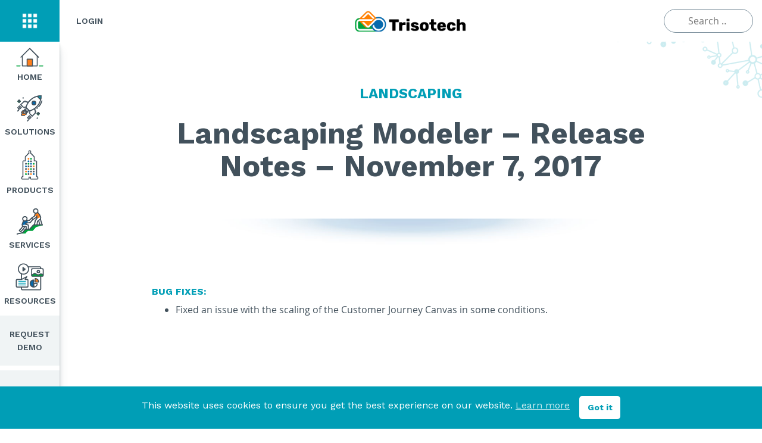

--- FILE ---
content_type: text/html; charset=UTF-8
request_url: https://www.trisotech.com/landscaping-modeler-release-notes-november-7-2017/
body_size: 16205
content:
    <!doctype html>
<html lang="en">
    <head>
        <meta charset="UTF-8">
        <meta http-equiv="X-UA-Compatible" content="IE=edge">
        <meta name="viewport" content="width=device-width, initial-scale=1">
        <title class="notranslate">Landscaping Modeler – Release Notes – November 7, 2017</title>
        <link rel="stylesheet" href="https://www.trisotech.com/wp-content/themes/trisotech/css/generated/bootstrap.min.css">
        <link rel="stylesheet" href="https://www.trisotech.com/wp-content/themes/trisotech/css/font/font.css">
        <link rel="stylesheet" href="https://www.trisotech.com/wp-content/themes/trisotech/node_modules/font-awesome/css/font-awesome.css"/>
        <link rel="stylesheet" href="https://www.trisotech.com/wp-content/themes/trisotech/css/styles.css">
        <script>
            var LATEST_INSTANCE = 'https://cloud.trisotech.com';
            var LOGIN_CLOUD = LATEST_INSTANCE + "/framebar/login?redirect=";
            var LOGOUT_CLOUD = LATEST_INSTANCE + "/framebar/logout?redirect=";

            var LOGIN_USER = 'https://www.trisotech.com/wp-login.php' + '?redirect_to=';
            var LOGGED_USER_ID = '0';
        </script>
        <meta name='robots' content='index, follow, max-image-preview:large, max-snippet:-1, max-video-preview:-1' />
	<style>img:is([sizes="auto" i], [sizes^="auto," i]) { contain-intrinsic-size: 3000px 1500px }</style>
	
	<!-- This site is optimized with the Yoast SEO plugin v24.7 - https://yoast.com/wordpress/plugins/seo/ -->
	<link rel="canonical" href="https://www.trisotech.com/landscaping-modeler-release-notes-november-7-2017/" />
	<meta property="og:locale" content="en_US" />
	<meta property="og:title" content="Landscaping Modeler – Release Notes – November 7, 2017 - Trisotech" />
	<meta property="og:description" content="Bug fixes: Fixed an issue with the scaling of the Customer Journey Canvas in some conditions." />
	<meta property="og:url" content="https://www.trisotech.com/landscaping-modeler-release-notes-november-7-2017/" />
	<meta property="og:site_name" content="Trisotech" />
	<meta property="article:publisher" content="https://www.facebook.com/trisotech" />
	<meta property="article:published_time" content="2017-11-07T17:32:40+00:00" />
	<meta property="og:image" content="https://www.trisotech.com/wp-content/uploads/release-notes-ls.png" />
	<meta property="og:image:width" content="200" />
	<meta property="og:image:height" content="200" />
	<meta property="og:image:type" content="image/png" />
	<meta name="author" content="Simon Ringuette" />
	<meta name="twitter:card" content="summary_large_image" />
	<meta name="twitter:creator" content="@trisotech" />
	<meta name="twitter:site" content="@trisotech" />
	<meta name="twitter:label1" content="Written by" />
	<meta name="twitter:data1" content="Simon Ringuette" />
	<script type="application/ld+json" class="yoast-schema-graph">{"@context":"https://schema.org","@graph":[{"@type":"WebPage","@id":"https://www.trisotech.com/landscaping-modeler-release-notes-november-7-2017/","url":"https://www.trisotech.com/landscaping-modeler-release-notes-november-7-2017/","name":"Landscaping Modeler – Release Notes – November 7, 2017 - Trisotech","isPartOf":{"@id":"https://www.trisotech.com/#website"},"primaryImageOfPage":{"@id":"https://www.trisotech.com/landscaping-modeler-release-notes-november-7-2017/#primaryimage"},"image":{"@id":"https://www.trisotech.com/landscaping-modeler-release-notes-november-7-2017/#primaryimage"},"thumbnailUrl":"https://www.trisotech.com/wp-content/uploads/release-notes-ls.png","datePublished":"2017-11-07T17:32:40+00:00","author":{"@id":"https://www.trisotech.com/#/schema/person/9abfa22f65fccabed6018d250d0c9ef8"},"breadcrumb":{"@id":"https://www.trisotech.com/landscaping-modeler-release-notes-november-7-2017/#breadcrumb"},"inLanguage":"en-US","potentialAction":[{"@type":"ReadAction","target":["https://www.trisotech.com/landscaping-modeler-release-notes-november-7-2017/"]}]},{"@type":"ImageObject","inLanguage":"en-US","@id":"https://www.trisotech.com/landscaping-modeler-release-notes-november-7-2017/#primaryimage","url":"https://www.trisotech.com/wp-content/uploads/release-notes-ls.png","contentUrl":"https://www.trisotech.com/wp-content/uploads/release-notes-ls.png","width":200,"height":200},{"@type":"BreadcrumbList","@id":"https://www.trisotech.com/landscaping-modeler-release-notes-november-7-2017/#breadcrumb","itemListElement":[{"@type":"ListItem","position":1,"name":"Home","item":"https://www.trisotech.com/"},{"@type":"ListItem","position":2,"name":"Landscaping Modeler – Release Notes – November 7, 2017"}]},{"@type":"WebSite","@id":"https://www.trisotech.com/#website","url":"https://www.trisotech.com/","name":"Trisotech","description":"","potentialAction":[{"@type":"SearchAction","target":{"@type":"EntryPoint","urlTemplate":"https://www.trisotech.com/?s={search_term_string}"},"query-input":{"@type":"PropertyValueSpecification","valueRequired":true,"valueName":"search_term_string"}}],"inLanguage":"en-US"},{"@type":"Person","@id":"https://www.trisotech.com/#/schema/person/9abfa22f65fccabed6018d250d0c9ef8","name":"Simon Ringuette","image":{"@type":"ImageObject","inLanguage":"en-US","@id":"https://www.trisotech.com/#/schema/person/image/","url":"https://secure.gravatar.com/avatar/dfd6506b97d5afe5044600eeec49fb33?s=96&d=mm&r=g","contentUrl":"https://secure.gravatar.com/avatar/dfd6506b97d5afe5044600eeec49fb33?s=96&d=mm&r=g","caption":"Simon Ringuette"}}]}</script>
	<!-- / Yoast SEO plugin. -->


<link rel='dns-prefetch' href='//www.trisotech.com' />
		<!-- This site uses the Google Analytics by MonsterInsights plugin v9.4.1 - Using Analytics tracking - https://www.monsterinsights.com/ -->
							<script src="//www.googletagmanager.com/gtag/js?id=G-034M4W50VE"  data-cfasync="false" data-wpfc-render="false" type="text/javascript" async></script>
			<script data-cfasync="false" data-wpfc-render="false" type="text/javascript">
				var mi_version = '9.4.1';
				var mi_track_user = true;
				var mi_no_track_reason = '';
								var MonsterInsightsDefaultLocations = {"page_location":"https:\/\/www.trisotech.com\/landscaping-modeler-release-notes-november-7-2017\/"};
				if ( typeof MonsterInsightsPrivacyGuardFilter === 'function' ) {
					var MonsterInsightsLocations = (typeof MonsterInsightsExcludeQuery === 'object') ? MonsterInsightsPrivacyGuardFilter( MonsterInsightsExcludeQuery ) : MonsterInsightsPrivacyGuardFilter( MonsterInsightsDefaultLocations );
				} else {
					var MonsterInsightsLocations = (typeof MonsterInsightsExcludeQuery === 'object') ? MonsterInsightsExcludeQuery : MonsterInsightsDefaultLocations;
				}

								var disableStrs = [
										'ga-disable-G-034M4W50VE',
									];

				/* Function to detect opted out users */
				function __gtagTrackerIsOptedOut() {
					for (var index = 0; index < disableStrs.length; index++) {
						if (document.cookie.indexOf(disableStrs[index] + '=true') > -1) {
							return true;
						}
					}

					return false;
				}

				/* Disable tracking if the opt-out cookie exists. */
				if (__gtagTrackerIsOptedOut()) {
					for (var index = 0; index < disableStrs.length; index++) {
						window[disableStrs[index]] = true;
					}
				}

				/* Opt-out function */
				function __gtagTrackerOptout() {
					for (var index = 0; index < disableStrs.length; index++) {
						document.cookie = disableStrs[index] + '=true; expires=Thu, 31 Dec 2099 23:59:59 UTC; path=/';
						window[disableStrs[index]] = true;
					}
				}

				if ('undefined' === typeof gaOptout) {
					function gaOptout() {
						__gtagTrackerOptout();
					}
				}
								window.dataLayer = window.dataLayer || [];

				window.MonsterInsightsDualTracker = {
					helpers: {},
					trackers: {},
				};
				if (mi_track_user) {
					function __gtagDataLayer() {
						dataLayer.push(arguments);
					}

					function __gtagTracker(type, name, parameters) {
						if (!parameters) {
							parameters = {};
						}

						if (parameters.send_to) {
							__gtagDataLayer.apply(null, arguments);
							return;
						}

						if (type === 'event') {
														parameters.send_to = monsterinsights_frontend.v4_id;
							var hookName = name;
							if (typeof parameters['event_category'] !== 'undefined') {
								hookName = parameters['event_category'] + ':' + name;
							}

							if (typeof MonsterInsightsDualTracker.trackers[hookName] !== 'undefined') {
								MonsterInsightsDualTracker.trackers[hookName](parameters);
							} else {
								__gtagDataLayer('event', name, parameters);
							}
							
						} else {
							__gtagDataLayer.apply(null, arguments);
						}
					}

					__gtagTracker('js', new Date());
					__gtagTracker('set', {
						'developer_id.dZGIzZG': true,
											});
					if ( MonsterInsightsLocations.page_location ) {
						__gtagTracker('set', MonsterInsightsLocations);
					}
										__gtagTracker('config', 'G-034M4W50VE', {"forceSSL":"true"} );
															window.gtag = __gtagTracker;										(function () {
						/* https://developers.google.com/analytics/devguides/collection/analyticsjs/ */
						/* ga and __gaTracker compatibility shim. */
						var noopfn = function () {
							return null;
						};
						var newtracker = function () {
							return new Tracker();
						};
						var Tracker = function () {
							return null;
						};
						var p = Tracker.prototype;
						p.get = noopfn;
						p.set = noopfn;
						p.send = function () {
							var args = Array.prototype.slice.call(arguments);
							args.unshift('send');
							__gaTracker.apply(null, args);
						};
						var __gaTracker = function () {
							var len = arguments.length;
							if (len === 0) {
								return;
							}
							var f = arguments[len - 1];
							if (typeof f !== 'object' || f === null || typeof f.hitCallback !== 'function') {
								if ('send' === arguments[0]) {
									var hitConverted, hitObject = false, action;
									if ('event' === arguments[1]) {
										if ('undefined' !== typeof arguments[3]) {
											hitObject = {
												'eventAction': arguments[3],
												'eventCategory': arguments[2],
												'eventLabel': arguments[4],
												'value': arguments[5] ? arguments[5] : 1,
											}
										}
									}
									if ('pageview' === arguments[1]) {
										if ('undefined' !== typeof arguments[2]) {
											hitObject = {
												'eventAction': 'page_view',
												'page_path': arguments[2],
											}
										}
									}
									if (typeof arguments[2] === 'object') {
										hitObject = arguments[2];
									}
									if (typeof arguments[5] === 'object') {
										Object.assign(hitObject, arguments[5]);
									}
									if ('undefined' !== typeof arguments[1].hitType) {
										hitObject = arguments[1];
										if ('pageview' === hitObject.hitType) {
											hitObject.eventAction = 'page_view';
										}
									}
									if (hitObject) {
										action = 'timing' === arguments[1].hitType ? 'timing_complete' : hitObject.eventAction;
										hitConverted = mapArgs(hitObject);
										__gtagTracker('event', action, hitConverted);
									}
								}
								return;
							}

							function mapArgs(args) {
								var arg, hit = {};
								var gaMap = {
									'eventCategory': 'event_category',
									'eventAction': 'event_action',
									'eventLabel': 'event_label',
									'eventValue': 'event_value',
									'nonInteraction': 'non_interaction',
									'timingCategory': 'event_category',
									'timingVar': 'name',
									'timingValue': 'value',
									'timingLabel': 'event_label',
									'page': 'page_path',
									'location': 'page_location',
									'title': 'page_title',
									'referrer' : 'page_referrer',
								};
								for (arg in args) {
																		if (!(!args.hasOwnProperty(arg) || !gaMap.hasOwnProperty(arg))) {
										hit[gaMap[arg]] = args[arg];
									} else {
										hit[arg] = args[arg];
									}
								}
								return hit;
							}

							try {
								f.hitCallback();
							} catch (ex) {
							}
						};
						__gaTracker.create = newtracker;
						__gaTracker.getByName = newtracker;
						__gaTracker.getAll = function () {
							return [];
						};
						__gaTracker.remove = noopfn;
						__gaTracker.loaded = true;
						window['__gaTracker'] = __gaTracker;
					})();
									} else {
										console.log("");
					(function () {
						function __gtagTracker() {
							return null;
						}

						window['__gtagTracker'] = __gtagTracker;
						window['gtag'] = __gtagTracker;
					})();
									}
			</script>
				<!-- / Google Analytics by MonsterInsights -->
		<script type="text/javascript">
/* <![CDATA[ */
window._wpemojiSettings = {"baseUrl":"https:\/\/s.w.org\/images\/core\/emoji\/15.0.3\/72x72\/","ext":".png","svgUrl":"https:\/\/s.w.org\/images\/core\/emoji\/15.0.3\/svg\/","svgExt":".svg","source":{"concatemoji":"https:\/\/www.trisotech.com\/wp-includes\/js\/wp-emoji-release.min.js"}};
/*! This file is auto-generated */
!function(i,n){var o,s,e;function c(e){try{var t={supportTests:e,timestamp:(new Date).valueOf()};sessionStorage.setItem(o,JSON.stringify(t))}catch(e){}}function p(e,t,n){e.clearRect(0,0,e.canvas.width,e.canvas.height),e.fillText(t,0,0);var t=new Uint32Array(e.getImageData(0,0,e.canvas.width,e.canvas.height).data),r=(e.clearRect(0,0,e.canvas.width,e.canvas.height),e.fillText(n,0,0),new Uint32Array(e.getImageData(0,0,e.canvas.width,e.canvas.height).data));return t.every(function(e,t){return e===r[t]})}function u(e,t,n){switch(t){case"flag":return n(e,"\ud83c\udff3\ufe0f\u200d\u26a7\ufe0f","\ud83c\udff3\ufe0f\u200b\u26a7\ufe0f")?!1:!n(e,"\ud83c\uddfa\ud83c\uddf3","\ud83c\uddfa\u200b\ud83c\uddf3")&&!n(e,"\ud83c\udff4\udb40\udc67\udb40\udc62\udb40\udc65\udb40\udc6e\udb40\udc67\udb40\udc7f","\ud83c\udff4\u200b\udb40\udc67\u200b\udb40\udc62\u200b\udb40\udc65\u200b\udb40\udc6e\u200b\udb40\udc67\u200b\udb40\udc7f");case"emoji":return!n(e,"\ud83d\udc26\u200d\u2b1b","\ud83d\udc26\u200b\u2b1b")}return!1}function f(e,t,n){var r="undefined"!=typeof WorkerGlobalScope&&self instanceof WorkerGlobalScope?new OffscreenCanvas(300,150):i.createElement("canvas"),a=r.getContext("2d",{willReadFrequently:!0}),o=(a.textBaseline="top",a.font="600 32px Arial",{});return e.forEach(function(e){o[e]=t(a,e,n)}),o}function t(e){var t=i.createElement("script");t.src=e,t.defer=!0,i.head.appendChild(t)}"undefined"!=typeof Promise&&(o="wpEmojiSettingsSupports",s=["flag","emoji"],n.supports={everything:!0,everythingExceptFlag:!0},e=new Promise(function(e){i.addEventListener("DOMContentLoaded",e,{once:!0})}),new Promise(function(t){var n=function(){try{var e=JSON.parse(sessionStorage.getItem(o));if("object"==typeof e&&"number"==typeof e.timestamp&&(new Date).valueOf()<e.timestamp+604800&&"object"==typeof e.supportTests)return e.supportTests}catch(e){}return null}();if(!n){if("undefined"!=typeof Worker&&"undefined"!=typeof OffscreenCanvas&&"undefined"!=typeof URL&&URL.createObjectURL&&"undefined"!=typeof Blob)try{var e="postMessage("+f.toString()+"("+[JSON.stringify(s),u.toString(),p.toString()].join(",")+"));",r=new Blob([e],{type:"text/javascript"}),a=new Worker(URL.createObjectURL(r),{name:"wpTestEmojiSupports"});return void(a.onmessage=function(e){c(n=e.data),a.terminate(),t(n)})}catch(e){}c(n=f(s,u,p))}t(n)}).then(function(e){for(var t in e)n.supports[t]=e[t],n.supports.everything=n.supports.everything&&n.supports[t],"flag"!==t&&(n.supports.everythingExceptFlag=n.supports.everythingExceptFlag&&n.supports[t]);n.supports.everythingExceptFlag=n.supports.everythingExceptFlag&&!n.supports.flag,n.DOMReady=!1,n.readyCallback=function(){n.DOMReady=!0}}).then(function(){return e}).then(function(){var e;n.supports.everything||(n.readyCallback(),(e=n.source||{}).concatemoji?t(e.concatemoji):e.wpemoji&&e.twemoji&&(t(e.twemoji),t(e.wpemoji)))}))}((window,document),window._wpemojiSettings);
/* ]]> */
</script>
<link rel='stylesheet' id='wc-blocks-integration-css' href='https://www.trisotech.com/wp-content/plugins/woocommerce-subscriptions/vendor/woocommerce/subscriptions-core/build/index.css' type='text/css' media='all' />
<link rel='stylesheet' id='easy-modal-site-css' href='https://www.trisotech.com/wp-content/plugins/easy-modal/assets/styles/easy-modal-site.css' type='text/css' media='all' />
<style id='wp-emoji-styles-inline-css' type='text/css'>

	img.wp-smiley, img.emoji {
		display: inline !important;
		border: none !important;
		box-shadow: none !important;
		height: 1em !important;
		width: 1em !important;
		margin: 0 0.07em !important;
		vertical-align: -0.1em !important;
		background: none !important;
		padding: 0 !important;
	}
</style>
<link rel='stylesheet' id='wp-block-library-css' href='https://www.trisotech.com/wp-includes/css/dist/block-library/style.min.css' type='text/css' media='all' />
<style id='classic-theme-styles-inline-css' type='text/css'>
/*! This file is auto-generated */
.wp-block-button__link{color:#fff;background-color:#32373c;border-radius:9999px;box-shadow:none;text-decoration:none;padding:calc(.667em + 2px) calc(1.333em + 2px);font-size:1.125em}.wp-block-file__button{background:#32373c;color:#fff;text-decoration:none}
</style>
<style id='global-styles-inline-css' type='text/css'>
:root{--wp--preset--aspect-ratio--square: 1;--wp--preset--aspect-ratio--4-3: 4/3;--wp--preset--aspect-ratio--3-4: 3/4;--wp--preset--aspect-ratio--3-2: 3/2;--wp--preset--aspect-ratio--2-3: 2/3;--wp--preset--aspect-ratio--16-9: 16/9;--wp--preset--aspect-ratio--9-16: 9/16;--wp--preset--color--black: #000000;--wp--preset--color--cyan-bluish-gray: #abb8c3;--wp--preset--color--white: #ffffff;--wp--preset--color--pale-pink: #f78da7;--wp--preset--color--vivid-red: #cf2e2e;--wp--preset--color--luminous-vivid-orange: #ff6900;--wp--preset--color--luminous-vivid-amber: #fcb900;--wp--preset--color--light-green-cyan: #7bdcb5;--wp--preset--color--vivid-green-cyan: #00d084;--wp--preset--color--pale-cyan-blue: #8ed1fc;--wp--preset--color--vivid-cyan-blue: #0693e3;--wp--preset--color--vivid-purple: #9b51e0;--wp--preset--gradient--vivid-cyan-blue-to-vivid-purple: linear-gradient(135deg,rgba(6,147,227,1) 0%,rgb(155,81,224) 100%);--wp--preset--gradient--light-green-cyan-to-vivid-green-cyan: linear-gradient(135deg,rgb(122,220,180) 0%,rgb(0,208,130) 100%);--wp--preset--gradient--luminous-vivid-amber-to-luminous-vivid-orange: linear-gradient(135deg,rgba(252,185,0,1) 0%,rgba(255,105,0,1) 100%);--wp--preset--gradient--luminous-vivid-orange-to-vivid-red: linear-gradient(135deg,rgba(255,105,0,1) 0%,rgb(207,46,46) 100%);--wp--preset--gradient--very-light-gray-to-cyan-bluish-gray: linear-gradient(135deg,rgb(238,238,238) 0%,rgb(169,184,195) 100%);--wp--preset--gradient--cool-to-warm-spectrum: linear-gradient(135deg,rgb(74,234,220) 0%,rgb(151,120,209) 20%,rgb(207,42,186) 40%,rgb(238,44,130) 60%,rgb(251,105,98) 80%,rgb(254,248,76) 100%);--wp--preset--gradient--blush-light-purple: linear-gradient(135deg,rgb(255,206,236) 0%,rgb(152,150,240) 100%);--wp--preset--gradient--blush-bordeaux: linear-gradient(135deg,rgb(254,205,165) 0%,rgb(254,45,45) 50%,rgb(107,0,62) 100%);--wp--preset--gradient--luminous-dusk: linear-gradient(135deg,rgb(255,203,112) 0%,rgb(199,81,192) 50%,rgb(65,88,208) 100%);--wp--preset--gradient--pale-ocean: linear-gradient(135deg,rgb(255,245,203) 0%,rgb(182,227,212) 50%,rgb(51,167,181) 100%);--wp--preset--gradient--electric-grass: linear-gradient(135deg,rgb(202,248,128) 0%,rgb(113,206,126) 100%);--wp--preset--gradient--midnight: linear-gradient(135deg,rgb(2,3,129) 0%,rgb(40,116,252) 100%);--wp--preset--font-size--small: 13px;--wp--preset--font-size--medium: 20px;--wp--preset--font-size--large: 36px;--wp--preset--font-size--x-large: 42px;--wp--preset--font-family--inter: "Inter", sans-serif;--wp--preset--font-family--cardo: Cardo;--wp--preset--spacing--20: 0.44rem;--wp--preset--spacing--30: 0.67rem;--wp--preset--spacing--40: 1rem;--wp--preset--spacing--50: 1.5rem;--wp--preset--spacing--60: 2.25rem;--wp--preset--spacing--70: 3.38rem;--wp--preset--spacing--80: 5.06rem;--wp--preset--shadow--natural: 6px 6px 9px rgba(0, 0, 0, 0.2);--wp--preset--shadow--deep: 12px 12px 50px rgba(0, 0, 0, 0.4);--wp--preset--shadow--sharp: 6px 6px 0px rgba(0, 0, 0, 0.2);--wp--preset--shadow--outlined: 6px 6px 0px -3px rgba(255, 255, 255, 1), 6px 6px rgba(0, 0, 0, 1);--wp--preset--shadow--crisp: 6px 6px 0px rgba(0, 0, 0, 1);}:where(.is-layout-flex){gap: 0.5em;}:where(.is-layout-grid){gap: 0.5em;}body .is-layout-flex{display: flex;}.is-layout-flex{flex-wrap: wrap;align-items: center;}.is-layout-flex > :is(*, div){margin: 0;}body .is-layout-grid{display: grid;}.is-layout-grid > :is(*, div){margin: 0;}:where(.wp-block-columns.is-layout-flex){gap: 2em;}:where(.wp-block-columns.is-layout-grid){gap: 2em;}:where(.wp-block-post-template.is-layout-flex){gap: 1.25em;}:where(.wp-block-post-template.is-layout-grid){gap: 1.25em;}.has-black-color{color: var(--wp--preset--color--black) !important;}.has-cyan-bluish-gray-color{color: var(--wp--preset--color--cyan-bluish-gray) !important;}.has-white-color{color: var(--wp--preset--color--white) !important;}.has-pale-pink-color{color: var(--wp--preset--color--pale-pink) !important;}.has-vivid-red-color{color: var(--wp--preset--color--vivid-red) !important;}.has-luminous-vivid-orange-color{color: var(--wp--preset--color--luminous-vivid-orange) !important;}.has-luminous-vivid-amber-color{color: var(--wp--preset--color--luminous-vivid-amber) !important;}.has-light-green-cyan-color{color: var(--wp--preset--color--light-green-cyan) !important;}.has-vivid-green-cyan-color{color: var(--wp--preset--color--vivid-green-cyan) !important;}.has-pale-cyan-blue-color{color: var(--wp--preset--color--pale-cyan-blue) !important;}.has-vivid-cyan-blue-color{color: var(--wp--preset--color--vivid-cyan-blue) !important;}.has-vivid-purple-color{color: var(--wp--preset--color--vivid-purple) !important;}.has-black-background-color{background-color: var(--wp--preset--color--black) !important;}.has-cyan-bluish-gray-background-color{background-color: var(--wp--preset--color--cyan-bluish-gray) !important;}.has-white-background-color{background-color: var(--wp--preset--color--white) !important;}.has-pale-pink-background-color{background-color: var(--wp--preset--color--pale-pink) !important;}.has-vivid-red-background-color{background-color: var(--wp--preset--color--vivid-red) !important;}.has-luminous-vivid-orange-background-color{background-color: var(--wp--preset--color--luminous-vivid-orange) !important;}.has-luminous-vivid-amber-background-color{background-color: var(--wp--preset--color--luminous-vivid-amber) !important;}.has-light-green-cyan-background-color{background-color: var(--wp--preset--color--light-green-cyan) !important;}.has-vivid-green-cyan-background-color{background-color: var(--wp--preset--color--vivid-green-cyan) !important;}.has-pale-cyan-blue-background-color{background-color: var(--wp--preset--color--pale-cyan-blue) !important;}.has-vivid-cyan-blue-background-color{background-color: var(--wp--preset--color--vivid-cyan-blue) !important;}.has-vivid-purple-background-color{background-color: var(--wp--preset--color--vivid-purple) !important;}.has-black-border-color{border-color: var(--wp--preset--color--black) !important;}.has-cyan-bluish-gray-border-color{border-color: var(--wp--preset--color--cyan-bluish-gray) !important;}.has-white-border-color{border-color: var(--wp--preset--color--white) !important;}.has-pale-pink-border-color{border-color: var(--wp--preset--color--pale-pink) !important;}.has-vivid-red-border-color{border-color: var(--wp--preset--color--vivid-red) !important;}.has-luminous-vivid-orange-border-color{border-color: var(--wp--preset--color--luminous-vivid-orange) !important;}.has-luminous-vivid-amber-border-color{border-color: var(--wp--preset--color--luminous-vivid-amber) !important;}.has-light-green-cyan-border-color{border-color: var(--wp--preset--color--light-green-cyan) !important;}.has-vivid-green-cyan-border-color{border-color: var(--wp--preset--color--vivid-green-cyan) !important;}.has-pale-cyan-blue-border-color{border-color: var(--wp--preset--color--pale-cyan-blue) !important;}.has-vivid-cyan-blue-border-color{border-color: var(--wp--preset--color--vivid-cyan-blue) !important;}.has-vivid-purple-border-color{border-color: var(--wp--preset--color--vivid-purple) !important;}.has-vivid-cyan-blue-to-vivid-purple-gradient-background{background: var(--wp--preset--gradient--vivid-cyan-blue-to-vivid-purple) !important;}.has-light-green-cyan-to-vivid-green-cyan-gradient-background{background: var(--wp--preset--gradient--light-green-cyan-to-vivid-green-cyan) !important;}.has-luminous-vivid-amber-to-luminous-vivid-orange-gradient-background{background: var(--wp--preset--gradient--luminous-vivid-amber-to-luminous-vivid-orange) !important;}.has-luminous-vivid-orange-to-vivid-red-gradient-background{background: var(--wp--preset--gradient--luminous-vivid-orange-to-vivid-red) !important;}.has-very-light-gray-to-cyan-bluish-gray-gradient-background{background: var(--wp--preset--gradient--very-light-gray-to-cyan-bluish-gray) !important;}.has-cool-to-warm-spectrum-gradient-background{background: var(--wp--preset--gradient--cool-to-warm-spectrum) !important;}.has-blush-light-purple-gradient-background{background: var(--wp--preset--gradient--blush-light-purple) !important;}.has-blush-bordeaux-gradient-background{background: var(--wp--preset--gradient--blush-bordeaux) !important;}.has-luminous-dusk-gradient-background{background: var(--wp--preset--gradient--luminous-dusk) !important;}.has-pale-ocean-gradient-background{background: var(--wp--preset--gradient--pale-ocean) !important;}.has-electric-grass-gradient-background{background: var(--wp--preset--gradient--electric-grass) !important;}.has-midnight-gradient-background{background: var(--wp--preset--gradient--midnight) !important;}.has-small-font-size{font-size: var(--wp--preset--font-size--small) !important;}.has-medium-font-size{font-size: var(--wp--preset--font-size--medium) !important;}.has-large-font-size{font-size: var(--wp--preset--font-size--large) !important;}.has-x-large-font-size{font-size: var(--wp--preset--font-size--x-large) !important;}
:where(.wp-block-post-template.is-layout-flex){gap: 1.25em;}:where(.wp-block-post-template.is-layout-grid){gap: 1.25em;}
:where(.wp-block-columns.is-layout-flex){gap: 2em;}:where(.wp-block-columns.is-layout-grid){gap: 2em;}
:root :where(.wp-block-pullquote){font-size: 1.5em;line-height: 1.6;}
</style>
<link rel='stylesheet' id='cmeb-front-styles-css' href='https://www.trisotech.com/wp-content/plugins/cm-email-blacklist-pro/frontend/assets/css/cmeb-front-styles.css' type='text/css' media='all' />
<link rel='stylesheet' id='contact-form-7-css' href='https://www.trisotech.com/wp-content/plugins/contact-form-7/includes/css/styles.css' type='text/css' media='all' />
<link rel='stylesheet' id='fancybox-for-wp-css' href='https://www.trisotech.com/wp-content/plugins/fancybox-for-wordpress/assets/css/fancybox.css' type='text/css' media='all' />
<link rel='stylesheet' id='woocommerce-layout-css' href='https://www.trisotech.com/wp-content/plugins/woocommerce/assets/css/woocommerce-layout.css' type='text/css' media='all' />
<link rel='stylesheet' id='woocommerce-smallscreen-css' href='https://www.trisotech.com/wp-content/plugins/woocommerce/assets/css/woocommerce-smallscreen.css' type='text/css' media='only screen and (max-width: 768px)' />
<link rel='stylesheet' id='woocommerce-general-css' href='https://www.trisotech.com/wp-content/plugins/woocommerce/assets/css/woocommerce.css' type='text/css' media='all' />
<style id='woocommerce-inline-inline-css' type='text/css'>
.woocommerce form .form-row .required { visibility: visible; }
</style>
<link rel='stylesheet' id='nsc_bar_nice-cookie-consent-css' href='https://www.trisotech.com/wp-content/plugins/beautiful-and-responsive-cookie-consent/public/cookieNSCconsent.min.css' type='text/css' media='all' />
<style id='nsc_bar_nice-cookie-consent-inline-css' type='text/css'>
.cc-window { font-family: 'Work Sans', 'Open Sans', sans-serif}
</style>
<link rel='stylesheet' id='brands-styles-css' href='https://www.trisotech.com/wp-content/plugins/woocommerce/assets/css/brands.css' type='text/css' media='all' />
<link rel='stylesheet' id='cf7cf-style-css' href='https://www.trisotech.com/wp-content/plugins/cf7-conditional-fields/style.css' type='text/css' media='all' />
<!--n2css--><script type="text/javascript" src="https://www.trisotech.com/wp-includes/js/jquery/jquery.min.js" id="jquery-core-js"></script>
<script type="text/javascript" src="https://www.trisotech.com/wp-includes/js/jquery/jquery-migrate.min.js" id="jquery-migrate-js"></script>
<script type="text/javascript" src="https://www.trisotech.com/wp-content/plugins/google-analytics-for-wordpress/assets/js/frontend-gtag.min.js" id="monsterinsights-frontend-script-js" async="async" data-wp-strategy="async"></script>
<script data-cfasync="false" data-wpfc-render="false" type="text/javascript" id='monsterinsights-frontend-script-js-extra'>/* <![CDATA[ */
var monsterinsights_frontend = {"js_events_tracking":"true","download_extensions":"doc,pdf,ppt,zip,xls,docx,pptx,xlsx","inbound_paths":"[]","home_url":"https:\/\/www.trisotech.com","hash_tracking":"false","v4_id":"G-034M4W50VE"};/* ]]> */
</script>
<script type="text/javascript" src="https://www.trisotech.com/wp-content/plugins/fancybox-for-wordpress/assets/js/purify.min.js" id="purify-js"></script>
<script type="text/javascript" src="https://www.trisotech.com/wp-content/plugins/fancybox-for-wordpress/assets/js/jquery.fancybox.js" id="fancybox-for-wp-js"></script>
<script type="text/javascript" src="https://www.trisotech.com/wp-content/plugins/woocommerce/assets/js/jquery-blockui/jquery.blockUI.min.js" id="jquery-blockui-js" defer="defer" data-wp-strategy="defer"></script>
<script type="text/javascript" src="https://www.trisotech.com/wp-content/plugins/woocommerce/assets/js/js-cookie/js.cookie.min.js" id="js-cookie-js" defer="defer" data-wp-strategy="defer"></script>
<script type="text/javascript" id="woocommerce-js-extra">
/* <![CDATA[ */
var woocommerce_params = {"ajax_url":"\/wp-admin\/admin-ajax.php","wc_ajax_url":"\/?wc-ajax=%%endpoint%%","i18n_password_show":"Show password","i18n_password_hide":"Hide password"};
/* ]]> */
</script>
<script type="text/javascript" src="https://www.trisotech.com/wp-content/plugins/woocommerce/assets/js/frontend/woocommerce.min.js" id="woocommerce-js" defer="defer" data-wp-strategy="defer"></script>
<script type="text/javascript" id="whp8548front.js7863-js-extra">
/* <![CDATA[ */
var whp_local_data = {"add_url":"https:\/\/www.trisotech.com\/wp-admin\/post-new.php?post_type=event","ajaxurl":"https:\/\/www.trisotech.com\/wp-admin\/admin-ajax.php"};
/* ]]> */
</script>
<script type="text/javascript" src="https://www.trisotech.com/wp-content/plugins/wp-security-hardening/modules/js/front.js" id="whp8548front.js7863-js"></script>
<link rel="https://api.w.org/" href="https://www.trisotech.com/wp-json/" /><link rel="alternate" title="JSON" type="application/json" href="https://www.trisotech.com/wp-json/wp/v2/posts/4418" /><link rel="EditURI" type="application/rsd+xml" title="RSD" href="https://www.trisotech.com/xmlrpc.php?rsd" />

<link rel='shortlink' href='https://www.trisotech.com/?p=4418' />
<link rel="alternate" title="oEmbed (JSON)" type="application/json+oembed" href="https://www.trisotech.com/wp-json/oembed/1.0/embed?url=https%3A%2F%2Fwww.trisotech.com%2Flandscaping-modeler-release-notes-november-7-2017%2F" />
<link rel="alternate" title="oEmbed (XML)" type="text/xml+oembed" href="https://www.trisotech.com/wp-json/oembed/1.0/embed?url=https%3A%2F%2Fwww.trisotech.com%2Flandscaping-modeler-release-notes-november-7-2017%2F&#038;format=xml" />

<!-- Fancybox for WordPress v3.3.6 -->
<style type="text/css">
	.fancybox-slide--image .fancybox-content{background-color: #FFFFFF}div.fancybox-caption{display:none !important;}
	
	img.fancybox-image{border-width:10px;border-color:#FFFFFF;border-style:solid;}
	div.fancybox-bg{background-color:rgba(0,0,0,0.7);opacity:1 !important;}div.fancybox-content{border-color:#FFFFFF}
	div#fancybox-title{background-color:#FFFFFF}
	div.fancybox-content{background-color:#FFFFFF}
	div#fancybox-title-inside{color:#525252}
	
	
	
	div.fancybox-caption p.caption-title{display:inline-block}
	div.fancybox-caption p.caption-title{font-size:14px}
	div.fancybox-caption p.caption-title{color:#525252}
	div.fancybox-caption {color:#525252}div.fancybox-caption p.caption-title {background:#fff; width:auto;padding:10px 30px;}div.fancybox-content p.caption-title{color:#525252;margin: 0;padding: 5px 0;}body.fancybox-active .fancybox-container .fancybox-stage .fancybox-content .fancybox-close-small{display:block;}
</style><script type="text/javascript">
	jQuery(function () {

		var mobileOnly = false;
		
		if (mobileOnly) {
			return;
		}

		jQuery.fn.getTitle = function () { // Copy the title of every IMG tag and add it to its parent A so that fancybox can show titles
			var arr = jQuery("a[data-fancybox]");
									jQuery.each(arr, function() {
										var title = jQuery(this).children("img").attr("title");
										var caption = jQuery(this).next("figcaption").html();
                                        if(caption && title){jQuery(this).attr("title",jQuery("<div>").text(title+" " + caption).html())}else if(title){ jQuery(this).attr("title",jQuery("<div>").text(title).html());}else if(caption){jQuery(this).attr("title",jQuery("<div>").text(caption).html());}
									});			}

		// Supported file extensions

				var thumbnails = jQuery("a:has(img)").not(".nolightbox").not('.envira-gallery-link').not('.ngg-simplelightbox').filter(function () {
			return /\.(jpe?g|png|gif|mp4|webp|bmp|pdf)(\?[^/]*)*$/i.test(jQuery(this).attr('href'))
		});
		

		// Add data-type iframe for links that are not images or videos.
		var iframeLinks = jQuery('.fancyboxforwp').filter(function () {
			return !/\.(jpe?g|png|gif|mp4|webp|bmp|pdf)(\?[^/]*)*$/i.test(jQuery(this).attr('href'))
		}).filter(function () {
			return !/vimeo|youtube/i.test(jQuery(this).attr('href'))
		});
		iframeLinks.attr({"data-type": "iframe"}).getTitle();

				// No Galleries
		thumbnails.each(function () {
			var rel = jQuery(this).attr("rel");
			var imgTitle = jQuery(this).children("img").attr("title");
			jQuery(this).addClass("fancyboxforwp").attr("data-fancybox", rel);
			jQuery(this).attr("title", imgTitle);
		});

		iframeLinks.each(function () {
			var rel = jQuery(this).attr("rel");
			var imgTitle = jQuery(this).children("img").attr("title");
			jQuery(this).attr({"data-fancybox": rel});
			jQuery(this).attr("title", imgTitle);
		});

		// Else, gallery type is custom, so just print the custom expression
		
		// Call fancybox and apply it on any link with a rel atribute that starts with "fancybox", with the options set on the admin panel
		jQuery("a.fancyboxforwp").fancyboxforwp({
			loop: false,
			smallBtn: true,
			zoomOpacity: "auto",
			animationEffect: "fade",
			animationDuration: 500,
			transitionEffect: "fade",
			transitionDuration: "300",
			overlayShow: true,
			overlayOpacity: "0.7",
			titleShow: true,
			titlePosition: "inside",
			keyboard: true,
			showCloseButton: true,
			arrows: true,
			clickContent:"close",
			clickSlide: "close",
			mobile: {
				clickContent: function (current, event) {
					return current.type === "image" ? "close" : false;
				},
				clickSlide: function (current, event) {
					return current.type === "image" ? "close" : "close";
				},
			},
			wheel: false,
			toolbar: true,
			preventCaptionOverlap: true,
			onInit: function() { },			onDeactivate
	: function() { },		beforeClose: function() { },			afterShow: function(instance) { jQuery( ".fancybox-image" ).on("click", function( ){ ( instance.isScaledDown() ) ? instance.scaleToActual() : instance.scaleToFit() }) },				afterClose: function() { },					caption : function( instance, item ) {var title ="";if("undefined" != typeof jQuery(this).context ){var title = jQuery(this).context.title;} else { var title = ("undefined" != typeof jQuery(this).attr("title")) ? jQuery(this).attr("title") : false;}var caption = jQuery(this).data('caption') || '';if ( item.type === 'image' && title.length ) {caption = (caption.length ? caption + '<br />' : '') + '<p class="caption-title">'+jQuery("<div>").text(title).html()+'</p>' ;}return jQuery("<div>").text(caption).html();},
		afterLoad : function( instance, current ) {current.$content.append('<div class=\"fancybox-custom-caption inside-caption\" style=\" position: absolute;left:0;right:0;color:#000;margin:0 auto;bottom:0;text-align:center;background-color:#FFFFFF \">' + jQuery("<div>").text(current.opts.caption).html() + '</div>');},
			})
		;

			})
</script>
<!-- END Fancybox for WordPress -->
	<noscript><style>.woocommerce-product-gallery{ opacity: 1 !important; }</style></noscript>
	<style class='wp-fonts-local' type='text/css'>
@font-face{font-family:Inter;font-style:normal;font-weight:300 900;font-display:fallback;src:url('https://www.trisotech.com/wp-content/plugins/woocommerce/assets/fonts/Inter-VariableFont_slnt,wght.woff2') format('woff2');font-stretch:normal;}
@font-face{font-family:Cardo;font-style:normal;font-weight:400;font-display:fallback;src:url('https://www.trisotech.com/wp-content/plugins/woocommerce/assets/fonts/cardo_normal_400.woff2') format('woff2');}
</style>
<link rel="icon" href="https://www.trisotech.com/wp-content/uploads/cropped-Trisotech-FavIcon-32x32.png" sizes="32x32" />
<link rel="icon" href="https://www.trisotech.com/wp-content/uploads/cropped-Trisotech-FavIcon-192x192.png" sizes="192x192" />
<link rel="apple-touch-icon" href="https://www.trisotech.com/wp-content/uploads/cropped-Trisotech-FavIcon-180x180.png" />
<meta name="msapplication-TileImage" content="https://www.trisotech.com/wp-content/uploads/cropped-Trisotech-FavIcon-270x270.png" />
		<style type="text/css" id="wp-custom-css">
			/*
You can add your own CSS here.

Click the help icon above to learn more.
*/
		</style>
		        <meta property="fb:pages" content="704813682913419" />
    </head>

    <body class="post-template-default single single-post postid-4418 single-format-standard theme theme-trisotech woocommerce-no-js post-landscaping-modeler-release-notes-november-7-2017 landscaping release-notes">
        
        
        <div class="navbar-top navbar-fixed-top"><!--navbar-fixed-top-->
            <div class="login-space">
                <div class="btn-tile">
                    <a id="solutions-button" href="#" role="button">
                        <img src="https://www.trisotech.com/wp-content/themes/trisotech/images/solutions.png" alt="Solutions" width="30" height="auto"/>
                    </a>
                    <ul id="solutions-menu" class="dropdown-menu"></ul>
                </div>
                <div class="login-header-top">
                    <i class="fa fa-user-o" aria-hidden="true"></i> 
                    <div id="login-container">
                        <ul id="menu-header-menu" class="nav navbar-nav navbar-left header-menu"><li class="menu-item"><a href="https://www.trisotech.com/wp-login.php?redirect_to=https%3A%2F%2Fwww.trisotech.com%2Flandscaping-modeler-release-notes-november-7-2017%2F" title="Login" id="loginButton">Login</a></li></ul>                    </div>
                </div>
            </div>
            <div class="logo-trisotech offset-50">
                <a class="navbar-brand" href="https://www.trisotech.com">
                    <img src="/wp-content/themes/trisotech/images/logo-trisotech-brand.png" title="Home Page" alt="Trisotech">
                </a>
            </div>
            
        </div>

       <nav class="navbar navbar-default navbar-fixed-top mobile-offset">
            <div class="container-fluid full-width">
                <div class="navbar-header">
                    <button type="button" class="navbar-toggle collapsed" data-toggle="collapse" data-target="#navbar" aria-expanded="false" aria-controls="navbar">
                        <span class="sr-only">Toggle navigation</span>
                        <span class="icon-bar"></span>
                        <span class="icon-bar"></span>
                        <span class="icon-bar"></span>
                    </button>
                </div>
                
                <div id="navbar" class="navbar-collapse collapse">
                <ul id="menu-header-menu-icons" class="nav navbar-nav navbar-left header-menu-icons"><li class="menu-item login-vert"><a href="https://www.trisotech.com/wp-login.php?redirect_to=https%3A%2F%2Fwww.trisotech.com%2Flandscaping-modeler-release-notes-november-7-2017%2F" title="Login" id="loginButton">Login</a></li><li itemscope="itemscope" itemtype="https://www.schema.org/SiteNavigationElement" id="menu-item-25306" class="home-menu menu-item menu-item-type-post_type menu-item-object-page menu-item-home menu-item-25306 nav-item"><a title="Home" href="https://www.trisotech.com/" class="nav-link">Home </a></li>
<li itemscope="itemscope" itemtype="https://www.schema.org/SiteNavigationElement" id="menu-item-25296" class="solution-menu menu-item menu-item-type-post_type menu-item-object-page menu-item-25296 nav-item"><a title="Solutions" href="https://www.trisotech.com/solutions/" class="nav-link">Solutions </a></li>
<li itemscope="itemscope" itemtype="https://www.schema.org/SiteNavigationElement" id="menu-item-25297" class="products-menu menu-item menu-item-type-custom menu-item-object-custom menu-item-has-children dropdown menu-item-25297 nav-item"><a title="Products" href="#" data-toggle="dropdown" aria-haspopup="true" aria-expanded="false" class="dropdown-toggle nav-link" id="menu-item-dropdown-25297">Products <span class="caret"></span> </a>
<ul class="dropdown-menu" aria-labelledby="menu-item-dropdown-25297" role="menu">
	<li itemscope="itemscope" itemtype="https://www.schema.org/SiteNavigationElement" id="menu-item-25298" class="menu-item menu-item-type-post_type menu-item-object-post menu-item-25298 nav-item"><a title="Digital Enterprise Suite" href="https://www.trisotech.com/digital-enterprise-suite/" class="dropdown-item">Digital Enterprise Suite </a></li>
	<li itemscope="itemscope" itemtype="https://www.schema.org/SiteNavigationElement" id="menu-item-25300" class="menu-item menu-item-type-post_type menu-item-object-post menu-item-25300 nav-item"><a title="Digital Modeling Suite" href="https://www.trisotech.com/digital-modeling-suite/" class="dropdown-item">Digital Modeling Suite </a></li>
	<li itemscope="itemscope" itemtype="https://www.schema.org/SiteNavigationElement" id="menu-item-25299" class="menu-item menu-item-type-post_type menu-item-object-post menu-item-25299 nav-item"><a title="Digital Automation Suite" href="https://www.trisotech.com/digital-automation-suite/" class="dropdown-item">Digital Automation Suite </a></li>
</ul>
</li>
<li itemscope="itemscope" itemtype="https://www.schema.org/SiteNavigationElement" id="menu-item-25301" class="services-menu menu-item menu-item-type-custom menu-item-object-custom menu-item-has-children dropdown menu-item-25301 nav-item"><a title="Services" href="#" data-toggle="dropdown" aria-haspopup="true" aria-expanded="false" class="dropdown-toggle nav-link" id="menu-item-dropdown-25301">Services <span class="caret"></span> </a>
<ul class="dropdown-menu" aria-labelledby="menu-item-dropdown-25301" role="menu">
	<li itemscope="itemscope" itemtype="https://www.schema.org/SiteNavigationElement" id="menu-item-25302" class="menu-item menu-item-type-post_type menu-item-object-post menu-item-25302 nav-item"><a title="Success Programs" href="https://www.trisotech.com/success-programs/" class="dropdown-item">Success Programs </a></li>
	<li itemscope="itemscope" itemtype="https://www.schema.org/SiteNavigationElement" id="menu-item-25304" class="menu-item menu-item-type-post_type menu-item-object-post menu-item-25304 nav-item"><a title="Free Trials" href="https://www.trisotech.com/trials/" class="dropdown-item">Free Trials </a></li>
	<li itemscope="itemscope" itemtype="https://www.schema.org/SiteNavigationElement" id="menu-item-25303" class="menu-item menu-item-type-post_type menu-item-object-post menu-item-25303 nav-item"><a title="Trainings" href="https://www.trisotech.com/training/" class="dropdown-item">Trainings </a></li>
</ul>
</li>
<li itemscope="itemscope" itemtype="https://www.schema.org/SiteNavigationElement" id="menu-item-25305" class="resources-menu menu-item menu-item-type-post_type menu-item-object-page menu-item-25305 nav-item"><a title="Resources" href="https://www.trisotech.com/resources/" class="nav-link">Resources </a></li>
<li itemscope="itemscope" itemtype="https://www.schema.org/SiteNavigationElement" id="menu-item-25320" class="demo menu-item menu-item-type-post_type menu-item-object-page menu-item-25320 nav-item"><a title="Request Demo" href="https://www.trisotech.com/request-demo/" class="nav-link">Request Demo </a></li>
<li itemscope="itemscope" itemtype="https://www.schema.org/SiteNavigationElement" id="menu-item-30307" class="trial menu-item menu-item-type-post_type menu-item-object-page menu-item-30307 nav-item"><a title="Request Pricing" href="https://www.trisotech.com/pricing/" class="nav-link">Request Pricing </a></li>
</ul>                </div>
            </div>
        </nav>

        <!-- Search -->
        <div class="search-container">
            <div class="span3 widget-span widget-type-raw_html custom-search" style="" data-widget-type="raw_html" data-x="4" data-w="3">
                <div class="cell-wrapper layout-widget-wrapper">
                    <span id="hs_cos_wrapper_module_14308928327274411" class="hs_cos_wrapper hs_cos_wrapper_widget hs_cos_wrapper_type_raw_html" style="" data-hs-cos-general-type="widget" data-hs-cos-type="raw_html">
                        <form method="GET" role="search" class="navbar-form navbar-left ng-pristine ng-valid" id="express-form" novalidate="" action="https://www.trisotech.com/">
                            <form role="search" method="get" class="search-form" action="https://www.trisotech.com/">
				<label>
					<span class="screen-reader-text">Search for:</span>
					<input type="search" class="search-field" placeholder="Search &hellip;" value="" name="s" />
				</label>
				<input type="submit" class="search-submit" value="Search" />
			</form>                        </form>
                    </span>
                </div>
            </div>
        </div>
        <!-- //Search -->

        <!--<script>
            $('.search-button').click(function(){
                $(this).parent().toggleClass('open');
            });
        </script>-->
    </body>
</html>

    
<section class="header" >
    <div class="container">
        <div class="row">
            <!-- if resources -->
                            <div class="col-12 text-center">
                    <span class="text-center h3-title"><a href="https://www.trisotech.com/release-notes/landscaping/">Landscaping</a></span>
                    <h1>Landscaping Modeler – Release Notes – November 7, 2017</h1>
                    <div class="title-shadow"><img src="/wp-content/uploads/shadow.jpg" alt="Title Shadow"></div>
                </div>
                    </div>
    </div>
</section>

<section class="">
    <div class="container">
        <div class="row">
                <div class="col-sm-12 inner-b-lg">
                    
                        <h5>Bug fixes:</h5>
<ul>
	<li>Fixed an issue with the scaling of the Customer Journey Canvas in some conditions.</li>
</ul>
                                    </div>
            </div>
        </div>
    </div>
</section>
    <!-- call to action buttons -->
    <div class="container">
        <div class="row max-width-800">
            <div class="col-sm-4 text-center inner-t-sm">
                <p class="calltoaction max-width-200">Learn how <span class="no-sigle-word">it works</span></p>
                <a href="/request-demo/" role="button" class="btn btn-primary btn-lg btn-fixed-size-lg demo">Request Demo</a>
            </div>
            <div class="col-sm-4 text-center inner-t-sm ">
                <p class="calltoaction max-width-200">Confirm <span class="no-sigle-word">your budget</span></p>
                <a href="/pricing/" role="button" class="btn btn-primary btn-lg btn-fixed-size-lg trial">Request Pricing</a>
            </div>
            <div class="col-sm-4 text-center inner-t-sm">
                <p class="calltoaction max-width-200">Discuss <span class="no-sigle-word">your project</span></p>
                <a href="/meeting/" role="button" class="btn btn-primary btn-lg btn-fixed-size-lg success">Request Meeting</a>
            </div>
        </div>
    </div>
<!-- transparent graph row -->
<section">
    <img class="footer-graph img-responsive" src="https://www.trisotech.com/wp-content/themes/trisotech/images/graph-footer.png" alt="Graph"/>
</section>
<!-- call to action row -->
<section class="footer-calltoaction">
    <div class="container">
        <div class="row inner-b-md inner-t-md">
            <div class="col-lg-8 text-center">
                <p class="calltoaction">If your Business runs <span class="no-single-word">on Rules,</span> <span class="no-single-word">it should</span> run <span class="no-single-word">on Trisotech!</span></p>
            </div>
            <div class="col-lg-4 text-center">
            <a href="/digital-enterprise-suite/" role="button" class="btn btn-primary btn-lg">Get Digital Enterprise Suite </a>
            </div>
        </div>
    </div>
</section>
<!-- footer start -->
    <footer class="footer hidden-print inner-t-md inner-b-md" style="background-image: url('https://www.trisotech.com/wp-content/themes/trisotech/images/logo-trisotech-footer.png');
    background-position: center right;
    background-repeat:no-repeat;">

        <div class="container">
            <div class="row">
                <div class="col-xs-6 col-sm-3 col-lg-2 inner-t-sm">
                    <p>Products</p>
                        <ul id="menu-footer-products" class="footer-link list-unstyled"><li id="menu-item-25316" class="menu-item menu-item-type-post_type menu-item-object-post menu-item-25316"><a href="https://www.trisotech.com/trials/">Free Trials</a></li>
<li id="menu-item-21079" class="menu-item menu-item-type-post_type menu-item-object-page menu-item-21079"><a href="https://www.trisotech.com/request-demo/">Request Demo</a></li>
<li id="menu-item-25314" class="menu-item menu-item-type-post_type menu-item-object-post menu-item-25314"><a href="https://www.trisotech.com/digital-enterprise-suite/">Digital Enterprise Suite</a></li>
<li id="menu-item-25312" class="menu-item menu-item-type-post_type menu-item-object-post menu-item-25312"><a href="https://www.trisotech.com/digital-automation-suite/">Digital Automation Suite</a></li>
<li id="menu-item-25313" class="menu-item menu-item-type-post_type menu-item-object-post menu-item-25313"><a href="https://www.trisotech.com/digital-modeling-suite/">Digital Modeling Suite</a></li>
<li id="menu-item-25315" class="menu-item menu-item-type-post_type menu-item-object-post menu-item-25315"><a href="https://www.trisotech.com/trisotech-free-visio-templates-bpmn-cmmn-dmn/">Free Visio Templates</a></li>
<li id="menu-item-21084" class="menu-item menu-item-type-taxonomy menu-item-object-category current-post-ancestor current-menu-parent current-post-parent menu-item-21084"><a href="https://www.trisotech.com/release-notes/">Release Notes</a></li>
</ul>                </div>

                <div class="col-xs-6 col-sm-3 col-lg-2 inner-t-sm">
                       <p>Industries</p>
                        <ul id="menu-footer-industries" class="footer-link list-unstyled"><li id="menu-item-25307" class="menu-item menu-item-type-post_type menu-item-object-post menu-item-25307"><a href="https://www.trisotech.com/healthcare/">Healthcare</a></li>
<li id="menu-item-32608" class="menu-item menu-item-type-post_type menu-item-object-post menu-item-32608"><a href="https://www.trisotech.com/banking-financial-services-and-insurance/">Finance</a></li>
<li id="menu-item-25318" class="menu-item menu-item-type-post_type menu-item-object-post menu-item-25318"><a href="https://www.trisotech.com/public-sector/">Public Sector</a></li>
</ul>                </div>

                <div class="col-xs-6 col-sm-3 col-lg-2 inner-t-sm">
                       <p>Services</p>
                        <ul id="menu-footer-services" class="footer-link list-unstyled"><li id="menu-item-25309" class="menu-item menu-item-type-post_type menu-item-object-post menu-item-25309"><a href="https://www.trisotech.com/success-programs/">Success Programs</a></li>
<li id="menu-item-25308" class="menu-item menu-item-type-post_type menu-item-object-post menu-item-25308"><a href="https://www.trisotech.com/trials/">Free Trials</a></li>
<li id="menu-item-26829" class="menu-item menu-item-type-post_type menu-item-object-post menu-item-26829"><a href="https://www.trisotech.com/training/">Trainings</a></li>
</ul>                </div>

                <div class="col-xs-6 col-sm-3 col-lg-2 inner-t-sm">
                        <p>Content</p>
                        <ul id="menu-footer-content" class="footer-link list-unstyled"><li id="menu-item-26832" class="menu-item menu-item-type-post_type menu-item-object-page menu-item-26832"><a href="https://www.trisotech.com/solutions/">Solutions</a></li>
<li id="menu-item-21089" class="menu-item menu-item-type-post_type menu-item-object-page menu-item-21089"><a href="https://www.trisotech.com/resources/">Resources</a></li>
<li id="menu-item-21088" class="menu-item menu-item-type-taxonomy menu-item-object-category menu-item-21088"><a href="https://www.trisotech.com/blog/">Blog</a></li>
<li id="menu-item-26830" class="menu-item menu-item-type-taxonomy menu-item-object-category menu-item-26830"><a href="https://www.trisotech.com/upcoming-webinars/">Upcoming Webinars</a></li>
<li id="menu-item-26831" class="menu-item menu-item-type-taxonomy menu-item-object-category menu-item-26831"><a href="https://www.trisotech.com/webinars/">Videos</a></li>
<li id="menu-item-25310" class="menu-item menu-item-type-taxonomy menu-item-object-category menu-item-25310"><a href="https://www.trisotech.com/use-case/">Use Cases</a></li>
<li id="menu-item-25311" class="menu-item menu-item-type-taxonomy menu-item-object-category menu-item-25311"><a href="https://www.trisotech.com/capability/">Capabilities</a></li>
</ul>                </div>


                <div class="col-xs-6 col-sm-3 col-lg-2 inner-t-sm">
                       <p>Trisotech</p>
                        <ul id="menu-footer-trisotech" class="footer-link list-unstyled"><li id="menu-item-21092" class="menu-item menu-item-type-post_type menu-item-object-page menu-item-21092"><a href="https://www.trisotech.com/company/">About us</a></li>
<li id="menu-item-21093" class="menu-item menu-item-type-post_type menu-item-object-page menu-item-21093"><a href="https://www.trisotech.com/contact-us/">Contact us</a></li>
<li id="menu-item-21094" class="menu-item menu-item-type-post_type menu-item-object-page menu-item-21094"><a href="https://www.trisotech.com/recognition/">Recognition</a></li>
<li id="menu-item-21095" class="menu-item menu-item-type-post_type menu-item-object-page menu-item-21095"><a href="https://www.trisotech.com/career/">Career – Trisotech</a></li>
<li id="menu-item-21097" class="menu-item menu-item-type-custom menu-item-object-custom menu-item-21097"><a href="https://www.trisotech-conseils.com/en/">Trisotech-Conseils</a></li>
</ul>                </div>

                <div class="col-xs-6 col-sm-3 col-lg-2 inner-t-sm">
                <p>Get in touch</p>
                    <div class="padding-6"><a href="/contact-us" class="footer-link-custom">Contact us</a></div>
                    <div class="padding-6"><span class="footer-text">Phone: <br>1 877 374-3995<br>514 990-6639</span></div>
                    <div class="padding-6"><a href="mailto:sales@trisotech.com" class="footer-link-custom">sales@trisotech.com</a></div>
                        <div class="social inner-v-sm">
                            <a href="https://www.facebook.com/trisotech" target="_blank">
                                <span class="fa-stack fa-lg">
                                    <i class="fa fa-circle fa-stack-2x"></i>
                                    <i class="fa fa-facebook fa-stack-1x fa-inverse"></i>
                                </span>
                            </a>
                            <a href="https://twitter.com/trisotech" target="_blank">
                                <span class="fa-stack fa-lg">
                                    <i class="fa fa-circle fa-stack-2x"></i>
                                    <i class="fa fa-twitter fa-stack-1x fa-inverse"></i>
                                </span>
                            </a>
                            <a href="https://www.linkedin.com/company/trisotech" target="_blank">
                                <span class="fa-stack fa-lg">
                                    <i class="fa fa-circle fa-stack-2x"></i>
                                    <i class="fa fa-linkedin fa-stack-1x fa-inverse"></i>
                                </span>
                            </a>
                            <a href="https://www.youtube.com/user/trisotech" target="_blank">
                                <span class="fa-stack fa-lg">
                                    <i class="fa fa-circle fa-stack-2x"></i>
                                    <i class="fa fa-youtube-play fa-stack-1x fa-inverse"></i>
                                </span>
                            </a>
                        </div>
                </div>
            </div>
            <div class="row inner-t-md">
                <div class="col-md-7">
                    <a href="./"> <img src="https://www.trisotech.com/wp-content/themes/trisotech/images/logo-trisotech-baseline-wh.png" alt="Trisotech" width="150" class="img-responsive" /></a>
                    <span class="legal">&copy; 2015 - 2026 Trisotech. All rights reserved. All logos, trademarks and registered trademarks are the property of their respective owners.</span>
                </div>

                <div class="col-md-5 hidden-print">
                    <ul id="menu-footer-bottom-menu" class="list-inline paddin-lr"><li id="menu-item-3527" class="menu-item menu-item-type-post_type menu-item-object-page menu-item-3527"><a href="https://www.trisotech.com/security/">Security</a></li>
<li id="menu-item-162" class="menu-item menu-item-type-post_type menu-item-object-page menu-item-162"><a href="https://www.trisotech.com/privacy-statement/">Privacy Statement</a></li>
<li id="menu-item-608" class="menu-item menu-item-type-post_type menu-item-object-page menu-item-608"><a href="https://www.trisotech.com/terms-of-service/">Terms of Service</a></li>
</ul>                    <div style="display:inline;" id="google_translate_element"></div>
                </div>
            </div>
        </div>
    </footer>

    <script src="https://www.trisotech.com/wp-content/themes/trisotech/node_modules/bootstrap/dist/js/bootstrap.min.js"></script>

		<script type='text/javascript'>
		(function () {
			var c = document.body.className;
			c = c.replace(/woocommerce-no-js/, 'woocommerce-js');
			document.body.className = c;
		})();
	</script>
	<link rel='stylesheet' id='whp7137tw-bs4.css-css' href='https://www.trisotech.com/wp-content/plugins/wp-security-hardening/modules/inc/assets/css/tw-bs4.css' type='text/css' media='all' />
<link rel='stylesheet' id='whp7473font-awesome.min.css-css' href='https://www.trisotech.com/wp-content/plugins/wp-security-hardening/modules/inc/fa/css/font-awesome.min.css' type='text/css' media='all' />
<link rel='stylesheet' id='whp6590front.css-css' href='https://www.trisotech.com/wp-content/plugins/wp-security-hardening/modules/css/front.css' type='text/css' media='all' />
<link rel='stylesheet' id='wc-blocks-style-css' href='https://www.trisotech.com/wp-content/plugins/woocommerce/assets/client/blocks/wc-blocks.css' type='text/css' media='all' />
<script type="text/javascript" src="https://www.trisotech.com/wp-includes/js/jquery/ui/core.min.js" id="jquery-ui-core-js"></script>
<script type="text/javascript" src="https://www.trisotech.com/wp-content/plugins/easy-modal/assets/scripts/jquery.transit.min.js" id="jquery-transit-js"></script>
<script type="text/javascript" id="easy-modal-site-js-extra">
/* <![CDATA[ */
var emodal_themes = [];
emodal_themes = {"1":{"id":"1","theme_id":"1","overlay":{"background":{"color":"#000000","opacity":40}},"container":{"padding":20,"background":{"color":"#f9f9f9","opacity":100},"border":{"style":"none","color":"#000000","width":1,"radius":0},"boxshadow":{"inset":"no","horizontal":2,"vertical":2,"blur":8,"spread":4,"color":"#020202","opacity":23}},"close":{"text":"","location":"topright","position":{"top":"0","left":"0","bottom":"0","right":"-1"},"padding":15,"background":{"color":"#009eb6","opacity":100},"font":{"color":"#ffffff","size":12,"family":"Sans-Serif"},"border":{"style":"none","color":"#ffffff","width":1,"radius":0},"boxshadow":{"inset":"no","horizontal":0,"vertical":0,"blur":0,"spread":0,"color":"#020202","opacity":23},"textshadow":{"horizontal":0,"vertical":0,"blur":0,"color":"#000000","opacity":23}},"title":{"font":{"color":"#000000","size":32,"family":"Sans-Serif"},"text":{"align":"left"},"textshadow":{"horizontal":0,"vertical":0,"blur":0,"color":"#020202","opacity":23}},"content":{"font":{"color":"#8c8c8c","family":"Times New Roman"}}}};;
/* ]]> */
</script>
<script type="text/javascript" src="https://www.trisotech.com/wp-content/plugins/easy-modal/assets/scripts/easy-modal-site.js?defer&#039; defer=&#039;defer" id="easy-modal-site-js"></script>
<script type="text/javascript" id="cmeb-front-script-js-extra">
/* <![CDATA[ */
var MyAjax = {"ajaxurl":"https:\/\/www.trisotech.com\/wp-admin\/admin-ajax.php"};
/* ]]> */
</script>
<script type="text/javascript" src="https://www.trisotech.com/wp-content/plugins/cm-email-blacklist-pro/frontend/assets/js/cmeb-front-script.js" id="cmeb-front-script-js"></script>
<script type="text/javascript" src="https://www.trisotech.com/wp-includes/js/dist/hooks.min.js" id="wp-hooks-js"></script>
<script type="text/javascript" src="https://www.trisotech.com/wp-includes/js/dist/i18n.min.js" id="wp-i18n-js"></script>
<script type="text/javascript" id="wp-i18n-js-after">
/* <![CDATA[ */
wp.i18n.setLocaleData( { 'text direction\u0004ltr': [ 'ltr' ] } );
/* ]]> */
</script>
<script type="text/javascript" src="https://www.trisotech.com/wp-content/plugins/contact-form-7/includes/swv/js/index.js" id="swv-js"></script>
<script type="text/javascript" id="contact-form-7-js-before">
/* <![CDATA[ */
var wpcf7 = {
    "api": {
        "root": "https:\/\/www.trisotech.com\/wp-json\/",
        "namespace": "contact-form-7\/v1"
    }
};
/* ]]> */
</script>
<script type="text/javascript" src="https://www.trisotech.com/wp-content/plugins/contact-form-7/includes/js/index.js" id="contact-form-7-js"></script>
<script type="text/javascript" src="https://www.trisotech.com/wp-content/plugins/beautiful-and-responsive-cookie-consent/public/cookieNSCconsent.min.js" id="nsc_bar_nice-cookie-consent_js-js"></script>
<script type="text/javascript" id="nsc_bar_nice-cookie-consent_js-js-after">
/* <![CDATA[ */
window.addEventListener("load",function(){  window.cookieconsent.initialise({"content":{"deny":"Deny","dismiss":"Got it","allow":"Allow","link":"Learn more","href":"\/privacy-statement\/","message":"This website uses cookies to ensure you get the best experience on our website.","policy":"Cookie Settings","savesettings":"Save Settings"},"type":"info","palette":{"popup":{"background":"#009eb6","text":"#fff"},"button":{"background":"#fff","text":"#009eb6","border":""},"switches":{"background":"","backgroundChecked":"","switch":"","text":""}},"position":"bottom","theme":"classic","cookietypes":[{"label":"Technical","checked":"checked","disabled":"disabled","cookie_suffix":"tech"},{"label":"Marketing","checked":"","disabled":"","cookie_suffix":"marketing"}],"revokable":"0","dataLayerName":"dataLayer","container":"","customizedFont":"'Work Sans', 'Open Sans', sans-serif","setDiffDefaultCookiesFirstPV":"0","blockScreen":"0"})});
/* ]]> */
</script>
<script type="text/javascript" id="trisotech-common-js-extra">
/* <![CDATA[ */
var wpApiSettings = {"root":"\/wp-json\/","nonce":"ceaff70585"};
/* ]]> */
</script>
<script type="text/javascript" src="https://www.trisotech.com/wp-content/themes/trisotech/js/common.js" id="trisotech-common-js"></script>
<script type="text/javascript" src="https://www.trisotech.com/wp-content/plugins/woocommerce/assets/js/sourcebuster/sourcebuster.min.js" id="sourcebuster-js-js"></script>
<script type="text/javascript" id="wc-order-attribution-js-extra">
/* <![CDATA[ */
var wc_order_attribution = {"params":{"lifetime":1.0e-5,"session":30,"base64":false,"ajaxurl":"https:\/\/www.trisotech.com\/wp-admin\/admin-ajax.php","prefix":"wc_order_attribution_","allowTracking":true},"fields":{"source_type":"current.typ","referrer":"current_add.rf","utm_campaign":"current.cmp","utm_source":"current.src","utm_medium":"current.mdm","utm_content":"current.cnt","utm_id":"current.id","utm_term":"current.trm","utm_source_platform":"current.plt","utm_creative_format":"current.fmt","utm_marketing_tactic":"current.tct","session_entry":"current_add.ep","session_start_time":"current_add.fd","session_pages":"session.pgs","session_count":"udata.vst","user_agent":"udata.uag"}};
/* ]]> */
</script>
<script type="text/javascript" src="https://www.trisotech.com/wp-content/plugins/woocommerce/assets/js/frontend/order-attribution.min.js" id="wc-order-attribution-js"></script>
<script type="text/javascript" id="wpcf7cf-scripts-js-extra">
/* <![CDATA[ */
var wpcf7cf_global_settings = {"ajaxurl":"https:\/\/www.trisotech.com\/wp-admin\/admin-ajax.php"};
/* ]]> */
</script>
<script type="text/javascript" src="https://www.trisotech.com/wp-content/plugins/cf7-conditional-fields/js/scripts.js" id="wpcf7cf-scripts-js"></script>
<script type="text/javascript" src="https://www.google.com/recaptcha/api.js?render=6Le3VcUUAAAAAHs_XxVZgUVdarCFPqCAKGXImn1R" id="google-recaptcha-js"></script>
<script type="text/javascript" src="https://www.trisotech.com/wp-includes/js/dist/vendor/wp-polyfill.min.js" id="wp-polyfill-js"></script>
<script type="text/javascript" id="wpcf7-recaptcha-js-before">
/* <![CDATA[ */
var wpcf7_recaptcha = {
    "sitekey": "6Le3VcUUAAAAAHs_XxVZgUVdarCFPqCAKGXImn1R",
    "actions": {
        "homepage": "homepage",
        "contactform": "contactform"
    }
};
/* ]]> */
</script>
<script type="text/javascript" src="https://www.trisotech.com/wp-content/plugins/contact-form-7/modules/recaptcha/index.js" id="wpcf7-recaptcha-js"></script>
	<script src="https://www.trisotech.com/wp-content/themes/trisotech/node_modules/enllax/jquery.enllax.min.js"></script>
	<script src="https://www.trisotech.com/wp-content/themes/trisotech/node_modules/bootstrap-filestyle/src/bootstrap-filestyle.min.js"></script>

        <script type="text/javascript">
    (function() {
        var iframeURL = jQuery('iframe').filter(function() {
            return this.src.includes('youtube.com/embed');
        }).attr('src');        
        
        if(iframeURL) {
            var currentLanguage = jQuery('html').attr('lang');

            function updateVideo() {
                var additionalParams = "";
                if(currentLanguage && currentLanguage !== 'en') {
                    additionalParams = (iframeURL.includes('?') ? '&' : '?') + 'cc_load_policy=1&cc_lang_pref=' + currentLanguage;
                }
                jQuery('iframe').filter(function() {
                    return this.src.includes('youtube.com/embed');
                }).attr('src', iframeURL + additionalParams);
            };

                        setInterval(function() {
                setLanguage(jQuery('html').attr('lang'));
            }, 300);

            function setLanguage(code) {
                if (!code) {
                    code = 'en';
                }
                if(code !== currentLanguage) {
                    currentLanguage = code;
                    updateVideo();
                }
            }
        }
    })();
    </script>

        
    <script type="text/javascript">
    (function() {
        
        if(jQuery('img[data-src-fr], a[data-src-fr]').length > 0) {
            var currentLanguage = jQuery('html').attr('lang');

            function updateImages() {
                jQuery('img[data-src-fr]').each(function(idx) {
                    this.src = this.getAttribute('data-src-fr');
                });
                jQuery('a[data-src-fr]').each(function(idx) {
                    this.href = this.getAttribute('data-src-fr');
                });
            };
                        setInterval(function() {
                setLanguage(jQuery('html').attr('lang'));
            }, 300);

            function setLanguage(code) {
                if (!code) {
                    code = 'en';
                }
                if(code !== currentLanguage) {
                    currentLanguage = code;
                    updateImages();
                }
            }
        }
    })();
    </script>

        <script type="text/javascript">
        function googleTranslateElementInit() {
            new google.translate.TranslateElement({pageLanguage: 'en', includedLanguages: 'ar,bn,de,en,es,fa,fr,hi,ja,ko,ms,pa,pt,ru,zh-CN,zh-TW', gaTrack: true, gaId: 'UA-8866786-31'}, 'google_translate_element');
        }
        function translateAgain() {
            var currentLanguage = jQuery('html').attr('lang');
            if(currentLanguage && currentLanguage !== 'en') {
                jQuery('#google_translate_element').empty();
                jQuery.getScript("//translate.google.com/translate_a/element.js?cb=googleTranslateElementInit");
            }
        }
    </script>
    <script type="text/javascript" src="//translate.google.com/translate_a/element.js?cb=googleTranslateElementInit"></script>
    <script type="text/javascript">
        _linkedin_partner_id = "4399932"; window._linkedin_data_partner_ids = window._linkedin_data_partner_ids || []; window._linkedin_data_partner_ids.push(_linkedin_partner_id);
    </script>
    <script type="text/javascript">
        (function(l) { if (!l){window.lintrk = function(a,b){window.lintrk.q.push([a,b])}; window.lintrk.q=[]} var s = document.getElementsByTagName("script")[0]; var b = document.createElement("script"); b.type = "text/javascript";b.async = true; b.src = "https://snap.licdn.com/li.lms-analytics/insight.min.js"; s.parentNode.insertBefore(b, s);})(window.lintrk);
    </script>
    <noscript>
        <img height="1" width="1" style="display:none;" alt="" src="https://px.ads.linkedin.com/collect/?pid=4399932&fmt=gif" />
    </noscript>
</body>
</html>


--- FILE ---
content_type: text/html; charset=utf-8
request_url: https://www.google.com/recaptcha/api2/anchor?ar=1&k=6Le3VcUUAAAAAHs_XxVZgUVdarCFPqCAKGXImn1R&co=aHR0cHM6Ly93d3cudHJpc290ZWNoLmNvbTo0NDM.&hl=en&v=PoyoqOPhxBO7pBk68S4YbpHZ&size=invisible&anchor-ms=20000&execute-ms=30000&cb=ovb1ac91pvl9
body_size: 48515
content:
<!DOCTYPE HTML><html dir="ltr" lang="en"><head><meta http-equiv="Content-Type" content="text/html; charset=UTF-8">
<meta http-equiv="X-UA-Compatible" content="IE=edge">
<title>reCAPTCHA</title>
<style type="text/css">
/* cyrillic-ext */
@font-face {
  font-family: 'Roboto';
  font-style: normal;
  font-weight: 400;
  font-stretch: 100%;
  src: url(//fonts.gstatic.com/s/roboto/v48/KFO7CnqEu92Fr1ME7kSn66aGLdTylUAMa3GUBHMdazTgWw.woff2) format('woff2');
  unicode-range: U+0460-052F, U+1C80-1C8A, U+20B4, U+2DE0-2DFF, U+A640-A69F, U+FE2E-FE2F;
}
/* cyrillic */
@font-face {
  font-family: 'Roboto';
  font-style: normal;
  font-weight: 400;
  font-stretch: 100%;
  src: url(//fonts.gstatic.com/s/roboto/v48/KFO7CnqEu92Fr1ME7kSn66aGLdTylUAMa3iUBHMdazTgWw.woff2) format('woff2');
  unicode-range: U+0301, U+0400-045F, U+0490-0491, U+04B0-04B1, U+2116;
}
/* greek-ext */
@font-face {
  font-family: 'Roboto';
  font-style: normal;
  font-weight: 400;
  font-stretch: 100%;
  src: url(//fonts.gstatic.com/s/roboto/v48/KFO7CnqEu92Fr1ME7kSn66aGLdTylUAMa3CUBHMdazTgWw.woff2) format('woff2');
  unicode-range: U+1F00-1FFF;
}
/* greek */
@font-face {
  font-family: 'Roboto';
  font-style: normal;
  font-weight: 400;
  font-stretch: 100%;
  src: url(//fonts.gstatic.com/s/roboto/v48/KFO7CnqEu92Fr1ME7kSn66aGLdTylUAMa3-UBHMdazTgWw.woff2) format('woff2');
  unicode-range: U+0370-0377, U+037A-037F, U+0384-038A, U+038C, U+038E-03A1, U+03A3-03FF;
}
/* math */
@font-face {
  font-family: 'Roboto';
  font-style: normal;
  font-weight: 400;
  font-stretch: 100%;
  src: url(//fonts.gstatic.com/s/roboto/v48/KFO7CnqEu92Fr1ME7kSn66aGLdTylUAMawCUBHMdazTgWw.woff2) format('woff2');
  unicode-range: U+0302-0303, U+0305, U+0307-0308, U+0310, U+0312, U+0315, U+031A, U+0326-0327, U+032C, U+032F-0330, U+0332-0333, U+0338, U+033A, U+0346, U+034D, U+0391-03A1, U+03A3-03A9, U+03B1-03C9, U+03D1, U+03D5-03D6, U+03F0-03F1, U+03F4-03F5, U+2016-2017, U+2034-2038, U+203C, U+2040, U+2043, U+2047, U+2050, U+2057, U+205F, U+2070-2071, U+2074-208E, U+2090-209C, U+20D0-20DC, U+20E1, U+20E5-20EF, U+2100-2112, U+2114-2115, U+2117-2121, U+2123-214F, U+2190, U+2192, U+2194-21AE, U+21B0-21E5, U+21F1-21F2, U+21F4-2211, U+2213-2214, U+2216-22FF, U+2308-230B, U+2310, U+2319, U+231C-2321, U+2336-237A, U+237C, U+2395, U+239B-23B7, U+23D0, U+23DC-23E1, U+2474-2475, U+25AF, U+25B3, U+25B7, U+25BD, U+25C1, U+25CA, U+25CC, U+25FB, U+266D-266F, U+27C0-27FF, U+2900-2AFF, U+2B0E-2B11, U+2B30-2B4C, U+2BFE, U+3030, U+FF5B, U+FF5D, U+1D400-1D7FF, U+1EE00-1EEFF;
}
/* symbols */
@font-face {
  font-family: 'Roboto';
  font-style: normal;
  font-weight: 400;
  font-stretch: 100%;
  src: url(//fonts.gstatic.com/s/roboto/v48/KFO7CnqEu92Fr1ME7kSn66aGLdTylUAMaxKUBHMdazTgWw.woff2) format('woff2');
  unicode-range: U+0001-000C, U+000E-001F, U+007F-009F, U+20DD-20E0, U+20E2-20E4, U+2150-218F, U+2190, U+2192, U+2194-2199, U+21AF, U+21E6-21F0, U+21F3, U+2218-2219, U+2299, U+22C4-22C6, U+2300-243F, U+2440-244A, U+2460-24FF, U+25A0-27BF, U+2800-28FF, U+2921-2922, U+2981, U+29BF, U+29EB, U+2B00-2BFF, U+4DC0-4DFF, U+FFF9-FFFB, U+10140-1018E, U+10190-1019C, U+101A0, U+101D0-101FD, U+102E0-102FB, U+10E60-10E7E, U+1D2C0-1D2D3, U+1D2E0-1D37F, U+1F000-1F0FF, U+1F100-1F1AD, U+1F1E6-1F1FF, U+1F30D-1F30F, U+1F315, U+1F31C, U+1F31E, U+1F320-1F32C, U+1F336, U+1F378, U+1F37D, U+1F382, U+1F393-1F39F, U+1F3A7-1F3A8, U+1F3AC-1F3AF, U+1F3C2, U+1F3C4-1F3C6, U+1F3CA-1F3CE, U+1F3D4-1F3E0, U+1F3ED, U+1F3F1-1F3F3, U+1F3F5-1F3F7, U+1F408, U+1F415, U+1F41F, U+1F426, U+1F43F, U+1F441-1F442, U+1F444, U+1F446-1F449, U+1F44C-1F44E, U+1F453, U+1F46A, U+1F47D, U+1F4A3, U+1F4B0, U+1F4B3, U+1F4B9, U+1F4BB, U+1F4BF, U+1F4C8-1F4CB, U+1F4D6, U+1F4DA, U+1F4DF, U+1F4E3-1F4E6, U+1F4EA-1F4ED, U+1F4F7, U+1F4F9-1F4FB, U+1F4FD-1F4FE, U+1F503, U+1F507-1F50B, U+1F50D, U+1F512-1F513, U+1F53E-1F54A, U+1F54F-1F5FA, U+1F610, U+1F650-1F67F, U+1F687, U+1F68D, U+1F691, U+1F694, U+1F698, U+1F6AD, U+1F6B2, U+1F6B9-1F6BA, U+1F6BC, U+1F6C6-1F6CF, U+1F6D3-1F6D7, U+1F6E0-1F6EA, U+1F6F0-1F6F3, U+1F6F7-1F6FC, U+1F700-1F7FF, U+1F800-1F80B, U+1F810-1F847, U+1F850-1F859, U+1F860-1F887, U+1F890-1F8AD, U+1F8B0-1F8BB, U+1F8C0-1F8C1, U+1F900-1F90B, U+1F93B, U+1F946, U+1F984, U+1F996, U+1F9E9, U+1FA00-1FA6F, U+1FA70-1FA7C, U+1FA80-1FA89, U+1FA8F-1FAC6, U+1FACE-1FADC, U+1FADF-1FAE9, U+1FAF0-1FAF8, U+1FB00-1FBFF;
}
/* vietnamese */
@font-face {
  font-family: 'Roboto';
  font-style: normal;
  font-weight: 400;
  font-stretch: 100%;
  src: url(//fonts.gstatic.com/s/roboto/v48/KFO7CnqEu92Fr1ME7kSn66aGLdTylUAMa3OUBHMdazTgWw.woff2) format('woff2');
  unicode-range: U+0102-0103, U+0110-0111, U+0128-0129, U+0168-0169, U+01A0-01A1, U+01AF-01B0, U+0300-0301, U+0303-0304, U+0308-0309, U+0323, U+0329, U+1EA0-1EF9, U+20AB;
}
/* latin-ext */
@font-face {
  font-family: 'Roboto';
  font-style: normal;
  font-weight: 400;
  font-stretch: 100%;
  src: url(//fonts.gstatic.com/s/roboto/v48/KFO7CnqEu92Fr1ME7kSn66aGLdTylUAMa3KUBHMdazTgWw.woff2) format('woff2');
  unicode-range: U+0100-02BA, U+02BD-02C5, U+02C7-02CC, U+02CE-02D7, U+02DD-02FF, U+0304, U+0308, U+0329, U+1D00-1DBF, U+1E00-1E9F, U+1EF2-1EFF, U+2020, U+20A0-20AB, U+20AD-20C0, U+2113, U+2C60-2C7F, U+A720-A7FF;
}
/* latin */
@font-face {
  font-family: 'Roboto';
  font-style: normal;
  font-weight: 400;
  font-stretch: 100%;
  src: url(//fonts.gstatic.com/s/roboto/v48/KFO7CnqEu92Fr1ME7kSn66aGLdTylUAMa3yUBHMdazQ.woff2) format('woff2');
  unicode-range: U+0000-00FF, U+0131, U+0152-0153, U+02BB-02BC, U+02C6, U+02DA, U+02DC, U+0304, U+0308, U+0329, U+2000-206F, U+20AC, U+2122, U+2191, U+2193, U+2212, U+2215, U+FEFF, U+FFFD;
}
/* cyrillic-ext */
@font-face {
  font-family: 'Roboto';
  font-style: normal;
  font-weight: 500;
  font-stretch: 100%;
  src: url(//fonts.gstatic.com/s/roboto/v48/KFO7CnqEu92Fr1ME7kSn66aGLdTylUAMa3GUBHMdazTgWw.woff2) format('woff2');
  unicode-range: U+0460-052F, U+1C80-1C8A, U+20B4, U+2DE0-2DFF, U+A640-A69F, U+FE2E-FE2F;
}
/* cyrillic */
@font-face {
  font-family: 'Roboto';
  font-style: normal;
  font-weight: 500;
  font-stretch: 100%;
  src: url(//fonts.gstatic.com/s/roboto/v48/KFO7CnqEu92Fr1ME7kSn66aGLdTylUAMa3iUBHMdazTgWw.woff2) format('woff2');
  unicode-range: U+0301, U+0400-045F, U+0490-0491, U+04B0-04B1, U+2116;
}
/* greek-ext */
@font-face {
  font-family: 'Roboto';
  font-style: normal;
  font-weight: 500;
  font-stretch: 100%;
  src: url(//fonts.gstatic.com/s/roboto/v48/KFO7CnqEu92Fr1ME7kSn66aGLdTylUAMa3CUBHMdazTgWw.woff2) format('woff2');
  unicode-range: U+1F00-1FFF;
}
/* greek */
@font-face {
  font-family: 'Roboto';
  font-style: normal;
  font-weight: 500;
  font-stretch: 100%;
  src: url(//fonts.gstatic.com/s/roboto/v48/KFO7CnqEu92Fr1ME7kSn66aGLdTylUAMa3-UBHMdazTgWw.woff2) format('woff2');
  unicode-range: U+0370-0377, U+037A-037F, U+0384-038A, U+038C, U+038E-03A1, U+03A3-03FF;
}
/* math */
@font-face {
  font-family: 'Roboto';
  font-style: normal;
  font-weight: 500;
  font-stretch: 100%;
  src: url(//fonts.gstatic.com/s/roboto/v48/KFO7CnqEu92Fr1ME7kSn66aGLdTylUAMawCUBHMdazTgWw.woff2) format('woff2');
  unicode-range: U+0302-0303, U+0305, U+0307-0308, U+0310, U+0312, U+0315, U+031A, U+0326-0327, U+032C, U+032F-0330, U+0332-0333, U+0338, U+033A, U+0346, U+034D, U+0391-03A1, U+03A3-03A9, U+03B1-03C9, U+03D1, U+03D5-03D6, U+03F0-03F1, U+03F4-03F5, U+2016-2017, U+2034-2038, U+203C, U+2040, U+2043, U+2047, U+2050, U+2057, U+205F, U+2070-2071, U+2074-208E, U+2090-209C, U+20D0-20DC, U+20E1, U+20E5-20EF, U+2100-2112, U+2114-2115, U+2117-2121, U+2123-214F, U+2190, U+2192, U+2194-21AE, U+21B0-21E5, U+21F1-21F2, U+21F4-2211, U+2213-2214, U+2216-22FF, U+2308-230B, U+2310, U+2319, U+231C-2321, U+2336-237A, U+237C, U+2395, U+239B-23B7, U+23D0, U+23DC-23E1, U+2474-2475, U+25AF, U+25B3, U+25B7, U+25BD, U+25C1, U+25CA, U+25CC, U+25FB, U+266D-266F, U+27C0-27FF, U+2900-2AFF, U+2B0E-2B11, U+2B30-2B4C, U+2BFE, U+3030, U+FF5B, U+FF5D, U+1D400-1D7FF, U+1EE00-1EEFF;
}
/* symbols */
@font-face {
  font-family: 'Roboto';
  font-style: normal;
  font-weight: 500;
  font-stretch: 100%;
  src: url(//fonts.gstatic.com/s/roboto/v48/KFO7CnqEu92Fr1ME7kSn66aGLdTylUAMaxKUBHMdazTgWw.woff2) format('woff2');
  unicode-range: U+0001-000C, U+000E-001F, U+007F-009F, U+20DD-20E0, U+20E2-20E4, U+2150-218F, U+2190, U+2192, U+2194-2199, U+21AF, U+21E6-21F0, U+21F3, U+2218-2219, U+2299, U+22C4-22C6, U+2300-243F, U+2440-244A, U+2460-24FF, U+25A0-27BF, U+2800-28FF, U+2921-2922, U+2981, U+29BF, U+29EB, U+2B00-2BFF, U+4DC0-4DFF, U+FFF9-FFFB, U+10140-1018E, U+10190-1019C, U+101A0, U+101D0-101FD, U+102E0-102FB, U+10E60-10E7E, U+1D2C0-1D2D3, U+1D2E0-1D37F, U+1F000-1F0FF, U+1F100-1F1AD, U+1F1E6-1F1FF, U+1F30D-1F30F, U+1F315, U+1F31C, U+1F31E, U+1F320-1F32C, U+1F336, U+1F378, U+1F37D, U+1F382, U+1F393-1F39F, U+1F3A7-1F3A8, U+1F3AC-1F3AF, U+1F3C2, U+1F3C4-1F3C6, U+1F3CA-1F3CE, U+1F3D4-1F3E0, U+1F3ED, U+1F3F1-1F3F3, U+1F3F5-1F3F7, U+1F408, U+1F415, U+1F41F, U+1F426, U+1F43F, U+1F441-1F442, U+1F444, U+1F446-1F449, U+1F44C-1F44E, U+1F453, U+1F46A, U+1F47D, U+1F4A3, U+1F4B0, U+1F4B3, U+1F4B9, U+1F4BB, U+1F4BF, U+1F4C8-1F4CB, U+1F4D6, U+1F4DA, U+1F4DF, U+1F4E3-1F4E6, U+1F4EA-1F4ED, U+1F4F7, U+1F4F9-1F4FB, U+1F4FD-1F4FE, U+1F503, U+1F507-1F50B, U+1F50D, U+1F512-1F513, U+1F53E-1F54A, U+1F54F-1F5FA, U+1F610, U+1F650-1F67F, U+1F687, U+1F68D, U+1F691, U+1F694, U+1F698, U+1F6AD, U+1F6B2, U+1F6B9-1F6BA, U+1F6BC, U+1F6C6-1F6CF, U+1F6D3-1F6D7, U+1F6E0-1F6EA, U+1F6F0-1F6F3, U+1F6F7-1F6FC, U+1F700-1F7FF, U+1F800-1F80B, U+1F810-1F847, U+1F850-1F859, U+1F860-1F887, U+1F890-1F8AD, U+1F8B0-1F8BB, U+1F8C0-1F8C1, U+1F900-1F90B, U+1F93B, U+1F946, U+1F984, U+1F996, U+1F9E9, U+1FA00-1FA6F, U+1FA70-1FA7C, U+1FA80-1FA89, U+1FA8F-1FAC6, U+1FACE-1FADC, U+1FADF-1FAE9, U+1FAF0-1FAF8, U+1FB00-1FBFF;
}
/* vietnamese */
@font-face {
  font-family: 'Roboto';
  font-style: normal;
  font-weight: 500;
  font-stretch: 100%;
  src: url(//fonts.gstatic.com/s/roboto/v48/KFO7CnqEu92Fr1ME7kSn66aGLdTylUAMa3OUBHMdazTgWw.woff2) format('woff2');
  unicode-range: U+0102-0103, U+0110-0111, U+0128-0129, U+0168-0169, U+01A0-01A1, U+01AF-01B0, U+0300-0301, U+0303-0304, U+0308-0309, U+0323, U+0329, U+1EA0-1EF9, U+20AB;
}
/* latin-ext */
@font-face {
  font-family: 'Roboto';
  font-style: normal;
  font-weight: 500;
  font-stretch: 100%;
  src: url(//fonts.gstatic.com/s/roboto/v48/KFO7CnqEu92Fr1ME7kSn66aGLdTylUAMa3KUBHMdazTgWw.woff2) format('woff2');
  unicode-range: U+0100-02BA, U+02BD-02C5, U+02C7-02CC, U+02CE-02D7, U+02DD-02FF, U+0304, U+0308, U+0329, U+1D00-1DBF, U+1E00-1E9F, U+1EF2-1EFF, U+2020, U+20A0-20AB, U+20AD-20C0, U+2113, U+2C60-2C7F, U+A720-A7FF;
}
/* latin */
@font-face {
  font-family: 'Roboto';
  font-style: normal;
  font-weight: 500;
  font-stretch: 100%;
  src: url(//fonts.gstatic.com/s/roboto/v48/KFO7CnqEu92Fr1ME7kSn66aGLdTylUAMa3yUBHMdazQ.woff2) format('woff2');
  unicode-range: U+0000-00FF, U+0131, U+0152-0153, U+02BB-02BC, U+02C6, U+02DA, U+02DC, U+0304, U+0308, U+0329, U+2000-206F, U+20AC, U+2122, U+2191, U+2193, U+2212, U+2215, U+FEFF, U+FFFD;
}
/* cyrillic-ext */
@font-face {
  font-family: 'Roboto';
  font-style: normal;
  font-weight: 900;
  font-stretch: 100%;
  src: url(//fonts.gstatic.com/s/roboto/v48/KFO7CnqEu92Fr1ME7kSn66aGLdTylUAMa3GUBHMdazTgWw.woff2) format('woff2');
  unicode-range: U+0460-052F, U+1C80-1C8A, U+20B4, U+2DE0-2DFF, U+A640-A69F, U+FE2E-FE2F;
}
/* cyrillic */
@font-face {
  font-family: 'Roboto';
  font-style: normal;
  font-weight: 900;
  font-stretch: 100%;
  src: url(//fonts.gstatic.com/s/roboto/v48/KFO7CnqEu92Fr1ME7kSn66aGLdTylUAMa3iUBHMdazTgWw.woff2) format('woff2');
  unicode-range: U+0301, U+0400-045F, U+0490-0491, U+04B0-04B1, U+2116;
}
/* greek-ext */
@font-face {
  font-family: 'Roboto';
  font-style: normal;
  font-weight: 900;
  font-stretch: 100%;
  src: url(//fonts.gstatic.com/s/roboto/v48/KFO7CnqEu92Fr1ME7kSn66aGLdTylUAMa3CUBHMdazTgWw.woff2) format('woff2');
  unicode-range: U+1F00-1FFF;
}
/* greek */
@font-face {
  font-family: 'Roboto';
  font-style: normal;
  font-weight: 900;
  font-stretch: 100%;
  src: url(//fonts.gstatic.com/s/roboto/v48/KFO7CnqEu92Fr1ME7kSn66aGLdTylUAMa3-UBHMdazTgWw.woff2) format('woff2');
  unicode-range: U+0370-0377, U+037A-037F, U+0384-038A, U+038C, U+038E-03A1, U+03A3-03FF;
}
/* math */
@font-face {
  font-family: 'Roboto';
  font-style: normal;
  font-weight: 900;
  font-stretch: 100%;
  src: url(//fonts.gstatic.com/s/roboto/v48/KFO7CnqEu92Fr1ME7kSn66aGLdTylUAMawCUBHMdazTgWw.woff2) format('woff2');
  unicode-range: U+0302-0303, U+0305, U+0307-0308, U+0310, U+0312, U+0315, U+031A, U+0326-0327, U+032C, U+032F-0330, U+0332-0333, U+0338, U+033A, U+0346, U+034D, U+0391-03A1, U+03A3-03A9, U+03B1-03C9, U+03D1, U+03D5-03D6, U+03F0-03F1, U+03F4-03F5, U+2016-2017, U+2034-2038, U+203C, U+2040, U+2043, U+2047, U+2050, U+2057, U+205F, U+2070-2071, U+2074-208E, U+2090-209C, U+20D0-20DC, U+20E1, U+20E5-20EF, U+2100-2112, U+2114-2115, U+2117-2121, U+2123-214F, U+2190, U+2192, U+2194-21AE, U+21B0-21E5, U+21F1-21F2, U+21F4-2211, U+2213-2214, U+2216-22FF, U+2308-230B, U+2310, U+2319, U+231C-2321, U+2336-237A, U+237C, U+2395, U+239B-23B7, U+23D0, U+23DC-23E1, U+2474-2475, U+25AF, U+25B3, U+25B7, U+25BD, U+25C1, U+25CA, U+25CC, U+25FB, U+266D-266F, U+27C0-27FF, U+2900-2AFF, U+2B0E-2B11, U+2B30-2B4C, U+2BFE, U+3030, U+FF5B, U+FF5D, U+1D400-1D7FF, U+1EE00-1EEFF;
}
/* symbols */
@font-face {
  font-family: 'Roboto';
  font-style: normal;
  font-weight: 900;
  font-stretch: 100%;
  src: url(//fonts.gstatic.com/s/roboto/v48/KFO7CnqEu92Fr1ME7kSn66aGLdTylUAMaxKUBHMdazTgWw.woff2) format('woff2');
  unicode-range: U+0001-000C, U+000E-001F, U+007F-009F, U+20DD-20E0, U+20E2-20E4, U+2150-218F, U+2190, U+2192, U+2194-2199, U+21AF, U+21E6-21F0, U+21F3, U+2218-2219, U+2299, U+22C4-22C6, U+2300-243F, U+2440-244A, U+2460-24FF, U+25A0-27BF, U+2800-28FF, U+2921-2922, U+2981, U+29BF, U+29EB, U+2B00-2BFF, U+4DC0-4DFF, U+FFF9-FFFB, U+10140-1018E, U+10190-1019C, U+101A0, U+101D0-101FD, U+102E0-102FB, U+10E60-10E7E, U+1D2C0-1D2D3, U+1D2E0-1D37F, U+1F000-1F0FF, U+1F100-1F1AD, U+1F1E6-1F1FF, U+1F30D-1F30F, U+1F315, U+1F31C, U+1F31E, U+1F320-1F32C, U+1F336, U+1F378, U+1F37D, U+1F382, U+1F393-1F39F, U+1F3A7-1F3A8, U+1F3AC-1F3AF, U+1F3C2, U+1F3C4-1F3C6, U+1F3CA-1F3CE, U+1F3D4-1F3E0, U+1F3ED, U+1F3F1-1F3F3, U+1F3F5-1F3F7, U+1F408, U+1F415, U+1F41F, U+1F426, U+1F43F, U+1F441-1F442, U+1F444, U+1F446-1F449, U+1F44C-1F44E, U+1F453, U+1F46A, U+1F47D, U+1F4A3, U+1F4B0, U+1F4B3, U+1F4B9, U+1F4BB, U+1F4BF, U+1F4C8-1F4CB, U+1F4D6, U+1F4DA, U+1F4DF, U+1F4E3-1F4E6, U+1F4EA-1F4ED, U+1F4F7, U+1F4F9-1F4FB, U+1F4FD-1F4FE, U+1F503, U+1F507-1F50B, U+1F50D, U+1F512-1F513, U+1F53E-1F54A, U+1F54F-1F5FA, U+1F610, U+1F650-1F67F, U+1F687, U+1F68D, U+1F691, U+1F694, U+1F698, U+1F6AD, U+1F6B2, U+1F6B9-1F6BA, U+1F6BC, U+1F6C6-1F6CF, U+1F6D3-1F6D7, U+1F6E0-1F6EA, U+1F6F0-1F6F3, U+1F6F7-1F6FC, U+1F700-1F7FF, U+1F800-1F80B, U+1F810-1F847, U+1F850-1F859, U+1F860-1F887, U+1F890-1F8AD, U+1F8B0-1F8BB, U+1F8C0-1F8C1, U+1F900-1F90B, U+1F93B, U+1F946, U+1F984, U+1F996, U+1F9E9, U+1FA00-1FA6F, U+1FA70-1FA7C, U+1FA80-1FA89, U+1FA8F-1FAC6, U+1FACE-1FADC, U+1FADF-1FAE9, U+1FAF0-1FAF8, U+1FB00-1FBFF;
}
/* vietnamese */
@font-face {
  font-family: 'Roboto';
  font-style: normal;
  font-weight: 900;
  font-stretch: 100%;
  src: url(//fonts.gstatic.com/s/roboto/v48/KFO7CnqEu92Fr1ME7kSn66aGLdTylUAMa3OUBHMdazTgWw.woff2) format('woff2');
  unicode-range: U+0102-0103, U+0110-0111, U+0128-0129, U+0168-0169, U+01A0-01A1, U+01AF-01B0, U+0300-0301, U+0303-0304, U+0308-0309, U+0323, U+0329, U+1EA0-1EF9, U+20AB;
}
/* latin-ext */
@font-face {
  font-family: 'Roboto';
  font-style: normal;
  font-weight: 900;
  font-stretch: 100%;
  src: url(//fonts.gstatic.com/s/roboto/v48/KFO7CnqEu92Fr1ME7kSn66aGLdTylUAMa3KUBHMdazTgWw.woff2) format('woff2');
  unicode-range: U+0100-02BA, U+02BD-02C5, U+02C7-02CC, U+02CE-02D7, U+02DD-02FF, U+0304, U+0308, U+0329, U+1D00-1DBF, U+1E00-1E9F, U+1EF2-1EFF, U+2020, U+20A0-20AB, U+20AD-20C0, U+2113, U+2C60-2C7F, U+A720-A7FF;
}
/* latin */
@font-face {
  font-family: 'Roboto';
  font-style: normal;
  font-weight: 900;
  font-stretch: 100%;
  src: url(//fonts.gstatic.com/s/roboto/v48/KFO7CnqEu92Fr1ME7kSn66aGLdTylUAMa3yUBHMdazQ.woff2) format('woff2');
  unicode-range: U+0000-00FF, U+0131, U+0152-0153, U+02BB-02BC, U+02C6, U+02DA, U+02DC, U+0304, U+0308, U+0329, U+2000-206F, U+20AC, U+2122, U+2191, U+2193, U+2212, U+2215, U+FEFF, U+FFFD;
}

</style>
<link rel="stylesheet" type="text/css" href="https://www.gstatic.com/recaptcha/releases/PoyoqOPhxBO7pBk68S4YbpHZ/styles__ltr.css">
<script nonce="nuScH71enA10M0nX0Q3KuA" type="text/javascript">window['__recaptcha_api'] = 'https://www.google.com/recaptcha/api2/';</script>
<script type="text/javascript" src="https://www.gstatic.com/recaptcha/releases/PoyoqOPhxBO7pBk68S4YbpHZ/recaptcha__en.js" nonce="nuScH71enA10M0nX0Q3KuA">
      
    </script></head>
<body><div id="rc-anchor-alert" class="rc-anchor-alert"></div>
<input type="hidden" id="recaptcha-token" value="[base64]">
<script type="text/javascript" nonce="nuScH71enA10M0nX0Q3KuA">
      recaptcha.anchor.Main.init("[\x22ainput\x22,[\x22bgdata\x22,\x22\x22,\[base64]/[base64]/[base64]/[base64]/[base64]/[base64]/KGcoTywyNTMsTy5PKSxVRyhPLEMpKTpnKE8sMjUzLEMpLE8pKSxsKSksTykpfSxieT1mdW5jdGlvbihDLE8sdSxsKXtmb3IobD0odT1SKEMpLDApO08+MDtPLS0pbD1sPDw4fFooQyk7ZyhDLHUsbCl9LFVHPWZ1bmN0aW9uKEMsTyl7Qy5pLmxlbmd0aD4xMDQ/[base64]/[base64]/[base64]/[base64]/[base64]/[base64]/[base64]\\u003d\x22,\[base64]\\u003d\\u003d\x22,\[base64]/DkQTCrxtHBcOdB8K1YFvDoB7DuhgsG8KuwrXCksKrw4YLZMOsP8ORwrXClcKeNkXDisOHwqQ7wrNsw4DCvMOSbVLCh8KaI8Oow4LCp8KDwroEwoEWGSXDlMKKZVjCthfCsUYKVlh8X8Oew7XCpGxjKFvDrMKmEcOaMcO1CDYSW1o9MQ/CkGTDrsKkw4zCjcKzwp97w7XDkRvCuQ/Chx/Cs8OCw77CuMOiwrEXwq0+KxtrcFp0w5rDmU/DnxbCkyrChcKNIi5fXEpnwr8rwrVadMKow4ZwU2rCkcKxw6nCvMKCYcOgQ8Kaw6HCssKAwoXDgznCg8OPw57Dt8KwG2Y+wqrCtsO9wqvDnDRow5TDp8KFw5DCggkQw60vMsK3Xx7CiMKnw5EAf8O7LWXDiG90FWhpaMK5w6BcIwHDiXbCkwZ+IF1XcSrDiMOVwpLCoX/CqA0yZQlVwrwsHUgtwqPCucKfwrlIw5ZVw6rDmsKEwrs4w4s4wrDDkxvClATCnsKIwqPDpCHCnlnDnsOFwpMgwoFZwpF/NsOUwp3DiT8UVcKTw54AfcOQAsO1YsKBWBF/OcKTFMONT0M6RlFZw5xkw4/DjGg3TsKlG0w5wqxuNnzCnwfDpsOOwpwywrDCuMKGwp/[base64]/DrsKfMUPCoTLDiSrDiglwPcKFCwTDmjhWw61Qw4pGwo3Dhkoww5xdw7XDt8Kxw6ZtwrvDh8KPDilyL8KCZsOGJMKLwqvCg1fDvTfCqRclwoHDvWfDsHU/dMKTw7DCkcKtw4rCiMOWw7vDssOxSMKxw6/[base64]/[base64]/DisKpdMKoesOfwojDuEbDpzZyw7XDpgPCh8KTwpU8b8Oew7lkwrcXwpTDisOdw4XDpsKtHcOXEyUBPcKPCUcpTMKRw4XDvjfCvsO+wrnCvcOhBhbCpzgOcsOZbS3CocOtFsObYFbCnsOQd8OzK8Kuwr/Dqi0Tw7wewr/DrMOUwrlfQgLDpcOfw7wMFT5Lw7VAO8OVFi/DmsOmSnFBw43CjEM6DMOvQkvDgsOQw6bCtw/CnFvChsOFw5LCmBsxGsK+NHDCsEHDusKSw7ldwpvDhcO8wpknHFXDgg4nwowrPMOGR0ZaaMKzwoh0TcOdwq7DlMO2HWbDuMK/w4vCsDDDm8K6w7zDvcKOwq8fwphfF2Rkw6LCgAttT8KSw4jCv8KKbcOQw7/[base64]/[base64]/DlsOycsKcfglzScKzw6MTw7/[base64]/RcKJwpjClsOxQsOmw5tyTUUowrPDiMO5SU3DpMKWw7YLw5TDkEIIw7JIbsK6wpzCvMKlJ8K9PzDCny47X03CvMKiD37CmVXDvMK9w7/CuMOaw5QqYDXCoW/Cll44wr1IbsKdBcKmKF/CocO4w5pZwqBqdBbCiG3CkMO/Ew83QjEBJFzCvMKjwqkkw4jCgMK/wp5qJxY0GWs9UcOYUMOiw611fcKKw5wawooTw7jDoSrDvAzCkMKCYmQ+w6XCrjJaw7zDrsKbwpY+w5JEGsKAwo8vBMKyw6IfwpDDqsKWX8KdwpDCh8KVd8OZLcO4U8OtJnTCvxbCiCtHwqXCuTYGBX/CvMO7HcOsw5Q4wokQa8K/woTDtsKgfxzCpi8nw4XDvS7DrAESwqtWw5bCnlA8Qy4hw6fDtW5jwr/Ci8KIw7IPwrsbw6jCu8KUbSwzJhXDnzVwacOAAMOSTFTCnsOdeVR5w5rDp8OWw5HCskPDnsOWdU5Pwol/wo7Dv3rDssODwoTChcKYwrjDosKswohBa8KyIHJ7wr81SGJJw7pjwq/[base64]/ZS8SUcOjawM7b8OiJ8OEw6TDocKTekDCsMK6ZSNbSl56w6HChhDDoX7DuEAHVcK1VgXCuGxNTcKuOsOiP8OMwrnChcKkIndfw7/[base64]/CicKWwonCngoNacKGa8KVw4UoPyPDnMOaw4wzDMKITsOLFE/[base64]/dzDCs08xwqzDjlPCrSB0wr0+MMK8wo/DusKRwpTCu8OOKyHDmDI5wrnDq8OxJ8K2w7wLw7nDqXvDrxnDnVPCtFdoasOybVjDtw9wwonDiCECwqM9w7MwMBvDrsOdJMKmfsKgfcO8ZMKrTMOSXSJTYsKuVsOvaWsew6vCrCHCo1vCqj3Cg27Dj0NnwqUPMMO/E0xNwo7CviNDFRnCtGcTw7DDn0bDq8K0w7rCqWhQw7vCsSdIwoXCn8OVw5/DrsK0bDbClcKgG2EgwoMzwod/wojDs3jCsyfDul9LeMKrw4steMKMwq4MZVbDm8OUFwR7McK3w6LDpEfClnkKFF1ew6bCksKPRcOuw4xuwo1ywr9ewqQ/eMK+wrTCqMOSIAzDhMOZwqvCosOaM1vCiMKrwq/DpHDDgkPDjcOFWjwLFsKLwo9kw7zDt1HDscKfDsKEfTXDlFTCncKEE8OeFmIvw7o9W8KWwqBeC8KmI2Mlw5jClcOlwpVOw7YXamLCvVgiwqTCnMKYwq7DpcKgwr5GQxjCuMOedFI1wpjCk8KAAxpLJ8O4wozDnTHCicO/B1oawpfCr8K+FsOqS23CncOdw6DDu8K0w6XDo0Ncw7djfE5Tw557VUksQ0TDi8OoPlLCoFDDmxPDj8OHHmjCm8KlEwfCm2vCsU5ZJsO+wqTCuWnCv34/HQTDgHfDssKkwp8YH24qNcOJQsKrwojCpMKYGQvCmSnDkcOxasOtwrbDg8OEXHrDryPDmgEuw7/CicOQP8KtZmtIIHnCmcOkZ8OHI8KEUH/CgcKhdcKrHhLCqjjDqcOCQ8Knw7dFw5DCjcKXw5bCsTA+eyrDq2Enw6vCh8KFb8Kgw5TDkBjCocKzwqfDg8KhBWnCjsOLKmo9w5QSWHLCpcKUw47DjcOTEX9vw7spw7nDmV53w4doKULChzg6w4rDngnChT/DjMKoXR3DlsOewrzCjMK6w60oWSUHw7IdJsOxbMKGXU7CpcKdwp/CpsO9DcO3wrU8XcOlwr3Cq8KSw5ptDMKsdcKCXRfCi8KSwroGwqtlwp/Dp3HDhcOaw4vCjz7DscOpwq/DmsKcMsOTZHhjw5nCizIcUMKJw4jDqcOdw6rCtMOYcsKiw4LDvsKWD8O5wrrDgcKAwqfDsV4tABgNw5/DoTjCrD5zw6ABL2tqwoc6NcOGw6kqw5LDkMKMIsO7ACNnOGTCi8O+Bzl3bMOywqg+LcO6w4PDt1RmQMO/GcKOw6HDhhLCusK1w5pKL8O+w7PDiCZYworCiMOIwrgJAT9dTcOeaj7DjFUnwpgpw67CpTXCqT3DucK6w6k0wrTDpEjDkMKLw7fCtAvDqcK6a8O8wp4Vc3LDvsKDbBMywptJw5bChcKNw5vDtsKrccO4w44CZiDDj8KjcsKaJ8KpRsObw7zDhDPClsKCwrTCum1/a28uwqMTUE3CtsO2FyhuQVpjw6pcw5LDj8OTNz/CvcOkCyDDhsOXw5LCiXnCucK1LsKnXcKwwo9lw5Muw7fDlmHCuTHChcKCw7hpcFR3ecKpwqHDhFDDvcKLDC/DnUUqwr7CkMOfwpFawpHDuMOXwr3Dp03Dlm4cTzzCv0QIUsKrQsKDwqUPcsKPScO1HkA/w5PCmMO+YQrCkMKTwrt+Vn/DosOlw7l4wpY0IMOVBMKJDwLClQw4M8KEw4nDlR1nS8OdHMOww4sqTMO0wqcDGWkqwpAxHUXCisOUw4VhZgnDgS5BJQ7DrD8FEcKDworCvgIZw4bDmcKTwoYJCcKWw6nDlMOtE8Opw6bDnDvDihMjdcOPwr4sw5t7GsKAwpMMesOKwqDCuF0KRT7DrjVIentlwrnCqn/CosOuw4jCoHYOH8KveVjCl1nDmhfDrwTDoAjDkMKtw7bDkFNUwo0XOMOBwrfCpE3CnMOOaMOxwrzDuSMmSULDksO7w6vDk1YMM37DtMKTV8Kiw6xowq7Du8K2UX/DkmfCujfCv8KxwpjCv3l6S8OJMsO2GMOCwqV8wqfCqBjDjsOOw5MZJcKuQsKDdsKbV8KGw6N6w4sqwrFpe8O/[base64]/ChcOzw5/Ds8OWNcKLcFnCrsKdCVgxw7jDnQjClMKmFMKawrZAwpDCh8Ojw5QEwpfCqEAWYcOHw703I2k/STovF3g6RMKPw5pbRRnCvXjCsghiJGvCgcO0w4BITn1vwoMcZlh7MhBzw4lQw60lwoopwpDCvQ7Dqk7CshLCpB7DuWB6Vh0tfTzCmhpjOsOUwqvDqCbCr8O4bMKkfcO0wpvDjsOdEsOPw6ZIwo/DmBHClcKgIQY0AxMRwpgSXRpLw6xbwp5BJ8OfCMKbwq8gMF/CiBHCrW/Ck8Otw7N/fTtLwrDDq8KzcMOaNMKWwrXCsMKwZnNcDALCvlbCiMKSBMOiQ8KyBmDCqcK8DsObVcKfBcOLwrzDjSnDj08QdsOuwoLCoDfDqik6wrnDgsOEwrHCr8K+NwfCgcKIwrl9w4TCu8Ovw7LDjm3DqMOGworDnhTCj8Kfw5nDoS/DncK7QU7Cs8KYwr/Ct33CmDLCqDUpw5cmGMKUVsO9w7TCtxjCicK0w7xWQcKawqPCmsKNQUQlwp3CkF3CrcK3wrpVwpodM8K5A8K/DMO/YiJfwqh5CMK+wo3DlmrCpDRFwrHCiMK/F8Ocw693RcKcXhYPwrx/[base64]/DrsOaw6nDhMOzMEsHw5ISCRfDgF3DrsOZL8K2wqDDhxfDhcORw4xww45KwpFuwocVw6jDiARowp9KaTpywovDh8K4w7DChcK/w4PDhMKcw6JEX0xzEsKQw5szM2tKO2dDDQbCi8K3woc+V8KFw5EUNMKRWU/DjgbDscKaw6bDnHZbwrzCpgcBQsKfw6HDiF07GMOAYCzDu8KSw7fDssKUNcOSJsKZwpvDjj/[base64]/w6vDtsO9wrp7XMOzGC3Di8OQwqhJN8Kvw7nChcOCLcKGw6Fsw71cw7Z0wqrDhsKPw788wpTCinHDm00kw6nCun7Ctw0/RWjCoFrDssOaw4vCkiTCqcKFw7TCj2PDtcOcfcOxw7HCk8OMaA97wpXDuMOFVmPDg2Qrwq3DuAkkwr0sKmvDljx/w488PSvDmSvDjUPCqkVtMFMwXMOlw5liLcOWC3PDuMKWwpvDlcOlHcOXb8Kmw6TDsDzDqMKfcDU5wrzDkyzCh8OIFMOuOMKVw7XCrsK9SMKfwrzCk8K4TcOsw6bCsMKwwq/CvMOpRHZfw4jDnV7DusKiw5tnasK1w71FfsOzXsOwEDHCkcOdHsOwLMOUwpAUW8KLwpnDnjRBwpILFxw/DsOAUjfCvn8NGcOeYsOHw6jDrS/Cr0vDrn8ow5zCtHwxwpjCqgZaGBfDtsO+w50mw4FFOCXCg0Jfwo3DtFY8FkXDv8OEwqHDgRdpdMOYw60Zw4TCucK6wo/[base64]/wqAMacO3w6vCiBk1BMKuKx3DhsKXw75Dw6M9d8OACznDkSDCpBgow70Jw5zDi8Kow6vCqiEZDgEpbcOHGsOkesOWw6TDmD5zwq/Cn8KvfDQhWcOIQMOfw4TDtMO4KkbDi8Kzw7IFw7QjbR3DrMKvQw/[base64]/CsR05f8OUw5B8w6FqTsKZw7zDsCjDpVPDrsKXw6HDs3NQQy1awp/DqRkQw5DCowrDgHvChEMvwoxAZsOIw7w/[base64]/CnEzDlsOzw5Mvw6LCucKxdELCpnpCIMO3AcKWWy3DnCxwDsOtAEnCuA3DtkInwoVqYmXDiix+w64WZSbDrFDDqsONaS7DiA/DtFTDu8KeK1Y4TWEZwrQXwoYpwrUgYxVRwrrCt8Knw7XChSYVw6VjwrbChcO5wrciw5HDpcKJWl4AwoMIbThDwq/Cu3RlLMO3wqHCv15tNkrCiWBtw5zClRk8wqnClMOUdXFFXVTCkR/CrTVKbzF2woNOwpwuTcONw4LCtMO3TVYAwoYLVxXClcKawow8wqdwwpfChmnCjMOuHhzCimN8SMOHegHDh3UkZMKuwqNbMXg7W8O/w7xKHcKCNcOoJ3pcB0/[base64]/DtlfDiDnDtjbDq8Obw5HCnsOofMKLYsOQRw1ow6g2woXCum/Ch8KaL8O+w754w7XDqjp1DxbDghrCogVTw7PDsgs9XC/Dq8K9DTdlw7kKUMKPBCjCgARtdMOYw5VLwpXDmcKjbjnDr8KHwqptNMO/WnDDrzwdw4Nrw7wHVnAgwrzCg8ONwpYuX2NLDWLCkcKEB8OoYMKmw7Y2PWMnw5Esw67Cjhg3w4DCt8OlIcOoEMOVK8K5E3bCo0ZUR3zDnsKiwp9APMOHwrPDsMKVYi7CnATClsKZKsO4wr9WwpTCrMOXwp/[base64]/DgAwkJFHCsUI9O8KhF0h6wqTChMKKNTnDoMKlP8KJw6fCt8OVN8O5woxgwoXDqsKePsOCw4vDj8KNQ8Kkf3PCsiDDnTZuTMKxw53Cp8O4w6F+w7waJcOWw706HzzDkCh4GcOpHsKBexs/w45JeMO8fsKmwofCkcOcwrtPaHnCnMKqwr3CqjvDix/Dk8OCNcKWwqPDhGfDpH/[base64]/CugLDkWjCjlbDjMKrw43Cu2rDqcK/woHDknrCs8ONw5/CgAYDw44tw4Mnw4cPJ20KB8Ktw4wtwr3Cl8K6wo/Dr8OqQ2rCiMKTTBAtG8KVf8OYXMKYwoNYDMKmwpMSEzHDpcKIwqLCtUR+wq7CoQXDqgPCkzY4AE5gwrHCunnCqMKbUcOPwokYXsO7FcKOwpbCmmM+TjErWcK7w50AwpFbwpxtw5HDhB/Cs8OPw74Mw5XDg05Ww4hHdsOmIxrCu8Kdw6/CmijDiMKrw7vCoSd9w51vwqoIw6dGw5QZP8OGBUnDo3bCt8OLJ2fCuMK4wqfDpMOULQgWw5bDtQVkawLDu0LDk30LwoZNwojDu8O8LTVOwpIhecKOPDvCsXhmM8K6w7LDvinDscOnwp8ZXSHCkHBPQ2vCnVQew7rCuWYpw5zCtcKIG3DCmMOIw7XDqx0hFicXw41XOU/Djm4SwqTDkMK/woTDrDLCqcOLTzDCjXbCsQ5jUCQww7wgbcOIAMK7w4/DsCHDkTTDk3U4VkMAwp0KWsKvwrtLw649XksZHcOoV2DDp8O3YVUlwrHDvmbDo1bDvSLDlBgnRmAYw7REw7/CmFvCpXnDrMO4wrEewq3ClkA2NiNJwo/DvUwJCRtcLj/[base64]/CojtfDRgaKyjDq1zCrETDlHMDwq0uw4bDo8OaRkcFw4bDhMOXw5wFX0/CnsKYUMOxFsO8HsK/[base64]/DhcOcw6EAbcOAbsKbCC/DocOowqYywpjDgxHDvHnDksKcw5NUwrESacK6wqHDvcKDKcKcasOIwozDklcAw55pbjJQw6VqwqpTwpAvEn0+wpDChncKdMKJw5phw6zDsi3CiT5RMWPCmE3CuMO/wp5Xw5PCrivDsMOhwpTCssOSQT99wq/Cp8OdbMOGw5/DghPCrlvCr8K+woTDn8KoMEPDjm/ChFLDgsO+KsOeZkJ7ellKwqzCrhRpw4zDmcO+WsK2w6PDnEtSw6ZsVcKTw6wCbBBLXCrCpWrDhlhlRsK+w7FybMKpwrAUBn/[base64]/CmlIiGsObCU3CpsK2wr0/fXfCkB/[base64]/[base64]/IATDnMKLwprDg8KSwqAiXhVkLzQowoPCsVMyw6xbRnjDug3DqMKgHsO+w5bDmSpFWkfCoGHDoF/Dq8OVOMOhw7zCohzCrS7DosO5Yl0mRMOVOcK1REoiTzBLwq/[base64]/b8KTwqIXKsOjDMOcOsKiAcO6IsOQOsKjFsOsw6AXwrgaRsOvw4x1SxIHO1x4DsKiYyhPFlVnwqfDlMOhw41Gw5NFwpMDwrN5aytjfSbDk8OGw41jWXjDusKgXcK4w4vCgMOUSMKaHwPDnknDqS0lwp/[base64]/PcOIwpcSwp4BPsOWAgvClcK8BMKANjFPwq3CrsO9IcKjw7IhwrRFchhvw5nDpzBYDcKJPsOxTW46w5k+w5jCmcO8AMOrw5oGE8OvMsKkbQR+wqfCpsKcBMKgLMKgCcO0ccO8PcKsAkxcI8Knw79ew6/CqcKpwr1CZD/[base64]/w7nDmsKjJ8OqHzgAdcOtwqANExbCiMKoKcOWw5LCgjEbbMOdw7pvPsKqw6cILDlOwop2w6DDhFNGXsOAwqPDtMOlBMKFw5lDwoREwo9/w458BgUqwozCscK1dxXCmAouUsOzGMOTCcKlwrAlVQXDpMOxwobDrcKQw5zDpRDCihnDvwbDkmnCqDXCh8Ozwq/[base64]/Du15XwrfDv3rDpcOXJA7Dl2vDssONHMOrJSoRwpAKw4pIEWzCkQxHwocIw7xHL10zWsOiLsOJTMK4McOzw6Vqw4vCsMOdA2fCrRJCwpIsLcKKw6bDoXRmfm7DujzDpkxpw7TCiw8Jb8ORGiPCg2/DtDx/[base64]/Cvz00EMOyw4QwRTtfBMO3w63DhC1uwqvCjMK2w5XDscKQPy8GcMOPwr3CssOGbnvCjMO7w7HCnALCjcOJwpXCpsKHwrNNCRDCssOCXsOlDj/CpMKCwqrClxUsw4nDs29+wpvDtiMYwr3CksKTwrZ4w5oTwoPDicKjYMK8wr/DjnI6w4g0wqwhw4TDs8K+wo4RwqhJIMOYFhrDpEHDnMOuw5Q7w4Yiwr4Iw5w2LCRhF8OqHsKrwqhaK1DDinLDqcOTEyczLcK+HVN2w64Hw4DDvcK9w6XCksKsVcKvd8OXUGvDnsKjJ8K3w7rCjMOTAcOTwpHChEPCvV/Cvw7DjBoLIcO2N8OzYhvDscKVOhgvwp3CpzLCvl8Nwp/CucKiwpU7wonCqMKlC8KuEMOBLsOcwoR2MwrDtyxBQgvDpsOPcxEEHcKgwoQNwoINdsO8w6Jlw5h+wp1HecOSNcO/[base64]/OG9YVHvCswV3ZCh7bU8PacKmG2/[base64]/w4VQw5jCr8Ocwr9dY0jCtRHCpSYjw6HDoh4/[base64]/w4jCjE1Kw7nDjMKww5tswo45wobCln7CmcKQR8O2wowpWmIOTMOSw7ACwp3Ds8KgwodiIcOqK8OjG0TDlMKkw4rDjTHCjcKbWsOPXMOBUkwSQkE+wrJRwoJtw6HDpUPCiikFV8OqbQfCsGkzeMK9w7jDgXkxwq/[base64]/[base64]/wprCgcKYKGnDtcKnwow4wr/DlFVOw5NaGV4gRlTCqEjCr14mw48rWcKxLE8tw4PCn8Odwo7DhX5RWcOpwqpnFkYRwo3CksKLwoTDocOow4fCjcOMw7/DusKUUW9fwqjClypIBy/DosKKIsKnw4DDscOSw7xKw5bCgMKhwrnCncK5WGfCpQcuw4rCkVTCh2/DvMOsw5U6V8Kvf8K9NwfCsVQhw4/DjsK/wqdXw4DCjsKLwpbCrRIgL8OVw6bCjcKAw5NvQ8OpXGzCk8OZEyDDmcKmU8K8RXMiXTl8w5w5U3RfEcOrYMKgwqXCncKPw6FWfMKzbMOjNnhLd8KXw4rDqAbDmQTCsirCtkpuRcKoQsOjwoNAw6kcw6ltMSbCgMO8VgjDhMO3Z8Kuw4V/w6VjHsK+woHCsMOewpXDlw7Dk8OTw4vCscKqLTvCtmsSb8ONwpnDgcK6wrJzBSgcJRDCmRxhwqvCo2c9w47CqMO1wqHCnsOkw7HChnnDrMOewqPDhmvCqAPCvsKjClFnwrFkEnHCgMOKwpXClWPDsgbDssOrNFNmwplOwoEofBBQaUoELg9dJ8OyO8ObJcO8wq/CqSXDgsOlw7tTNhZOJFPCjnQsw7rCjcK0w7vCvnF6wovDrzZJw4vCgjBnw7wyNMKhwqVuHsKNw7QuYicZw5/DoWl1AXA0csKMw5pTTg4cHcKfSmnDoMKlEV7CiMKLBMOKJV7DnsK/[base64]/[base64]/Ci8ORGRPCusKkwqtjMzhuw6ZUHMOaw4TCm8O8MUc+wrorYcK9wp90Ajpqw7x8UWHDh8KLQgnDskMkdcOVwp7CjMO9w5vCu8O/w4kvworDlsOtwo5kw6nDk8OVw5vCpcOPUCwDw6XCr8Kiw67DvQxMMgdXwozDhcOqQizDoSDDtMKrUEPCvcKAR8K+wrvCpMOKw4nCpcOKwrNHw5B+wotWw5rCpUjDiFXCsUTDs8OMw4PClxd7wqYcM8K1JsOWMcOowp/ClcKJacK8wqJXZS1jGcKSbMOVw7IGwqhZQMK6wr4NTytZw5tqWMKzwpc3w5XDskluYxPCpMODwoTClcOHKDrCrsOpwpMRwp8rw79QP8KlXGdHBsObUsKrCMOWLjzCiEcHwpfDkXoHw6F9wpY7wqPCn1IkbsO/wrjDqQsiwoDCnR/Cm8O4CC7DksO7DhtkV31SG8KhwqLDg0XCi8OQwonDok/Dj8OCSg3DqVN/w6c4wqpgwoHCkcKUwp03G8KSZRTCsSrCgjTCngTCg39qw4LDisOTY3Ejw487SsOLwqISJ8OpZW5ZXsOQLMKGQMO4wpbDn3rCrn5pLMOCOgzDucKLwr3Doi9EwqtmN8K8EMKcw7nDp0Avw7/DviAFw7bChsKYw7PDusO2wrzDnlrDoAhxw6nCvzfDp8KQZU4yw5fDjsKxfUjCmcKtwoYoGRjCvWHCvsKXw7HCjCsmwoXCjDDCnMKzw7gqwpY2w6HDsCxdKMKhw6bCjH4vK8KccMKzN03DnMKse2/ClsKZw4howp8SJELCtMOxwrYJccONwph9e8O9Q8OBCMOIHnVXw5Unw4J0w4vDtTjDvz/DoMKcwozDtMKJJ8K6wrHCuBLDt8O/VcOBemMeOQQUFMKxwoLCvgIrwrvCqFXCsgXCrD12wrXDgcKFw65IHGs/w4TChHrCj8KFeVNow44ZSsK3w4IbwrVUw5nDjRPDrktTw6M+wrU5w4vDj8OuwoHDtMKCwq4FFsKLw4jCtSvDgMKeX2fDoGnDq8OtBRnCvsKmanHCmcOzwpI/KyoEwpzDjW8pS8K3VsOYwp/[base64]/[base64]/wpdKwonDtsKuwp1jw5E6K8KuA2/[base64]/CoB/ChMKLOMKdTk3CgyU+wo5vwrfCrldmwoELQTbDmMK6wqlZw5DCicOISHYkwrDDgsKqw7FQKMOXw6hww4/Du8KWwpQ7w4YQw77Dn8OSNyvDlgfCq8OKPV9dwoMZdXHDvsKOPcO7wpBQw714w4zCisK3w5RMwqjChcODw5/CslB0ZxbCgsOQwpvDiE96w6J2wpfCm3Miwq3Co3bCoMKiwqpTw5DDtMOIwp8EfMOII8Knwo3Ct8K/woU2XUQTw75gw4nCkGDCojgDYRAqMC/CusKFY8OmwpdVDcKRCsKjTClqZMO6LDsawp1/w50nY8KoZsOPwqbCpVvCkA0eKcKrwrPDjEIBesK8UMOPdH4fw5zDm8OGD0/DksKvw7UXAhzDhMK0w7FrUsK5bQ/DsgR1woJrwp7DjcOdAMOuwqzCqsKjwrTCvXAsw7fCmMKpCxTDuMOUw4VWccKBMBcwJMKMcsOcw67DjHABFsOJVsO2w6/ChjnCgsOcYMOnOgfCmcKGMMKCwogxQCgEScODOsOVw5LDoMKywq1BXcKHV8Osw4dlw6HDr8KcM1DDoQAnw4xNNWshw47DuX3CtsOfQAFYwpsnPG7DqcOIwqzCvcOvwqLCtsKJwo7DiXUKwrjCjy7Cp8OzwoZFZBPDkMKZwr/CocKrw6FNw43DtE8xekPDri3CiGguVC/DqgsRwq3CmlECHcObXGd1JMOcwrTDhMOfwrHDp2NrHMKeG8KSYMOCw6cXcsKtBMK3wozDrWjCkcOcwpR8wpHChgU9LSHDlsOCwolgRXghw5tnw4olSsK1wofCtEwpw5Y5GB3DssKfw5JOw6TDkcKEZcKPQzBYABtlXMO6w4XCj8Kubw97w709w4/DscOLw68iw57Djg8Yw4zCuR/Ci2fCncKCwoFXwrfDiMOFw6w1w7/[base64]/[base64]/CvMKMwppqMMOzH8KewrwLwpTDvMKneXDDmcK8w7jDq0gPwpE/bMK0wqYzYHXDjsKSE0ZJw7nCnXNIwo/DklXCvAbDjjPCkClNwqHDpcKJw4zCn8O0wp4ERsOFd8OVQ8K/FFzCoMKgCTtnwonDg2tiwqYuECcbOFc3w7vClMOuwrvDucOlwq5xwoYwRRprw5h1WhLCn8Ocw5HDq8Kow5XDih7DvmUgw4DChcO8B8OUaS/[base64]/Du3hoCMOuwoBxJFsxUcKEwp3CiTbDn8KVw7jDrsKZwqzCuMO7HcOGdz8cJEPDksKtwqIAN8OvwrfCuzzDhsKZw57CpMOVwrHDk8KHw5XDtsKjwo87wo92wrnCksOcW1jDt8OFCXR2wo4OA2ROw5/Dq1LDiUHDicO5wpQDYn/Dqh93w5fCtgLDpcKhdcKwSsKaZW7CrcK6DG7Dh0poQcK7VsKmw7t7w7wcFRUhw4x9w6krEMOxP8KBw5RwPsOTwpjClcKrB1BGw75Aw4XDlQd/w7nDoMKsFxHDgMKlw4EiH8OFEsKkwqjDpsOuBMKMZRlQwrMQMMKQZsOwwoXChiFFwrUwAzxLw7jDncKzN8KkwoUkwoDCsMKvw5/Ciz5EKsKuR8KgGDTDiGDCmsOIwojDssK9wrLDtsOmI0pCwpJTSi8+TMOsJz/Ck8OdCMK3CMKfwqPConTDi1srwohbwplKwrrDsTpaEMO7w7fDg1lBwqN7AsKkw6vCvcO6w4N/KMKUAhhWwr/Dr8K6Z8KBccOZHsK0wqtow7nDr1Z7w4VQJEcDw5HDq8Kqwp3Dh1MIXcO4w53CrsKNQsOqR8KQSjs+wqBKwoTDk8K+wpPCocOncMOPwpxfwq8EbsOTwqHCoUxqc8OHBcOIwpdnCm3DoEzDp1nDrhTDrsKiw7Jlw6jDqsKjw7huCzfChCXDoBBiw5QAU3bCkU/[base64]/CuD/DtX7DmgDDm8Orw7YbB1nCmUlDCMO/wpkEwqnDmsKxwrI3w4AUJ8KcOcKnwpJ8LsKEwpDCqMKxw55Bw557w7cnwrpAGsOqwr9VEDHCq0Yyw47DiFzChcO/[base64]/UcOnw6LDo8O4w6IYMBvCoMOMKMOPw7PDsGvDtD8Qw5UUwrFvwqgRdcOaT8KSw7AlTEPDpGjDoV7Dn8O5cxt8UD0/w5DDs09GD8KGw5p0wokDw5XDsmvDt8OuB8OUX8KtC8OOwpEFwqQBbyE6M11nwrEvw6QDw5c8aRPDocKVccOrw7wHwovCscKRwrPCr25owrHCgMO5CMKrwoHDp8KfIWrCmXTDt8K7w7vDksK8ZMOZMRfCqMK/wqLDsgDDn8OfNwnCssK3TEE2w4MZw4XDrErDlkbDkcOvw5Q/IXLDl1XDv8KNZMOEc8OFdsOHfgzDr2BKwrJVfcKaGRxhTxlGwpPCv8OGEHHCn8O/w6XDlsOCRXITYB7Cu8OEV8OEQAk+IUdowpXCqCFzw4zDhsOwBBQcwp7CqsKLwoBGw5cbw6fCnkN0w7AlSyxmw6TCpsKMwqHCgjjDgjtkLcKLAMOxw5PDsMOHw5BwGVVMOQcXSMKeUcKMbsKPDHTDkcOVbMKSD8ODwp7CgjvDhRl1Sh41w5DDn8KUHlXDkMO/HnrCusOgfhvDiBbDhH7Dih3CsMKKw4ohw7jCvWZlbEPClsOeWsKDwolJUm/Cp8KiGBcdwoAoCS4AUGU0w4jDuMOIwplhworCucOGBMOjLMKPNDHDs8KKJ8OlN8OKw5Z0Bw/DtsOjHsOGf8KvwqhkaCxiwrDCr3IPNsKPwozDnsKdwoUuw6jCnzo/[base64]/DpsKxC8K6DcK6YBVcwoJ7MWzDt8ODHW5hwqXCucKtVsKrITTCgyvCpyAVbsOyEMOlZMOIMsO/BMOiLsKsw77CrBLCtl/DhMK8TkXCv1/[base64]/Cvm9pwo4XA1QrS8KcwojDglXDvTIkw6fCqW/[base64]/CpsOmwqHCoQvCtsOmUcO8Hx/CgHDCpQHDtsOqBF1GwpnDmcO7w6sGdANFw4nDl1LDmsK/VxHClsO8w6TClcK0wrTCqMKlwpgKwo/DvF3ChA3CoF3Dr8KOLRPDgcKrD8KtVcO+TX9Tw7DCq1PDpikHw7vCpsOYw4QMEcKIZXNUKMKhwoYSwrXCvsOGQMOXWRR3woPDi23DvW4ZdxvDgsOsw41nw4Z0w6zCmm/CncK6UsOIwp5/[base64]/ChsOYwp7DrsOfw5kTJcKnfsOnw6TDksKtw7xhwovDvsOeGR8yIUVTw7RoEE9Iw6hEw65OfyjCucO2wq0xwoRfb2PCl8O0YFPCoRQcw6/[base64]/Dk8KYJirDuErDk8OdS1/DvcKLOT/CvMOzJEYEw7fDq3HDncO7RcKUThHCosKPw6bDsMKAw5zDqVoee3NcXMKPDVdVwplwfcOFwr1RAl5ew6jCrDQeIQ5Xw7PDi8O/A8Olw4pIw4ErwoU0wqPDkXg2egdNPmhEEGjDusOdVRxRO1LDmEbDrjfDuMKPBUdGFF4JVsODwpnDtFhdCxkzw47CjcORMsOxw7YZYsO+NnUSJFrDuMKhChXCjDRhb8KIw6LCnsKyPMKrK8OqdiLDgsOdwpPDmgDDvEpjUsK/wofDvcOQw6JtwpcAw73CrnfDlXJRWsOIwpTDicKIICd4dsKxw71MwqrDu03CusKmVHQZw7IywrZUTcKcEiczZsO+DMOLwqDCkBlCw65RwqvDozkfwqB9wr7DksKVRMOSw5bCtQQ/w61LJ20iwrTDm8Okw7jDusK/TXXDr1rClsKNSCQzY3PDi8OBEcO6AE5xBDhpHGXDsMKIOksPC3R8wo3DjhnDj8KHw7xSw6bCg2Y7wpYewpdQXnHDtsK9LMO0wqHCg8KZdsO6V8OXMAp/Hi15Uih8wpjCg0XCnXI8PinDmsKtLEDDqcObX2jCliM5ScKIagTDicKSwq/[base64]/DuBTCnTfCkgJdw50gwqXDisOewrk4CH3Dt8OswpLDiDlVw7/DgcK6XsKdwofDg0/DlMOMwr7DsMKjwozDhcOPwpfDqFfDj8Oqw6JuYGJ+wrnCv8O5w43DlgoIZTLCp1tZQ8K5KMOFw5bDkMK2wqZbwr5pAsOpcyHCtjbDthrCr8OUJcKsw506L8O7bMOPwrnClsOKRsKRXsKCwq/DvGFtHsOtZg/Ct0DCr0fDm0Iyw6UOBnbDmsKKwpTDr8KdDsKJGsKcZsKIRsKVAGV9w5g8R0ogwoPCvcOWDDrDq8K/F8OrwpEzwrgvVcOkwoDDo8KgPcO/[base64]/DvjzCunxlGsKxwq8gMXslP8KwwpI/w4bCr8OCw7kgwrjCiAUlwqDCrjjCpMKrwqp4QVjCvw/DmmLCmTbDqcOlw5p7wqPCgFpZL8KhSyvDhAlVNwfCtCHDmcO3w6fCtMOtwobDvRPCoBlPRsO+wr3CocOOTsKiwqJiw53DrcK2wql3wrMEw4pVFMO7w7VpLsOYwogaw4c1R8Ktw7RBw7rDum0Awp3Do8KhX0/ClwM9LhzCrsKzRsOLw6/DrsOfwp8eICHCpcO3wpjCp8KcYsKSF3bCjS1jw4Vkw63CmcKywrvDp8KOQ8Kgwr15wpgAw5XChcOONRlpZHMGwoBKwoETwqnCvMKCw4jDvzbDoWrCssKqCAbDiMK/RMOUW8KzQMK7RgjDvcOawr84wprChVxIGCTCkMKxw7oqDsODbkrCqDHDqHoQwql6SjVGwrgsbcOqR3/DtC/CkcOnw5FRwrwhw7bCi0HDqcKiwpFgwq8WwowRwqUSbnTChsK9wqA0GsO7b8K4woUdfC5qHDYoLcKkw6MZw6vDmUoQwpvDnGwFY8OsCcKbLcKjYsK/[base64]/wrPDqMKjAcK4wq3DsGjCg3QcD8OFFCLCvGPDiEcgXSzCjMKcwqlTw6ZuScO8bT7CmcOzw63Dt8OOem7DkMO5woJewpBdUHdxA8O9WzRjw6rCjcOETxQcGGVXLcK2UMOqMC3CrwZqdcOhIcOfcHMCw47Dh8OOYcOAw4hjXmDDoTp2JX/Cu8ONwrvCvn7Cmx/[base64]/DqgvDilTCssO4C8OnJDITw4DDhSfDoifDpBxZw7BfGMOzwrvDhjtAwq4gwq43RsOTwrgoGjjDjhDDj8KewrICN8K1w6NEw7d6wolMw7BywpVmw5nCvMKqCkXCtm93w6wFwp7DoVrCj1FYw6Biwo5fw6h/wqbDsjYTeMK3QcKsw6jCiMOuw7dBwpbDtcKvwq/DnWIlwpkyw6XDsQLCl3bDgWLDsiPClcOSw5fCgsOxVXQawrcpw7/CnkfCjMKsw6PDsER3fkTDrsOZG0M9GsOffQguw5vDvh3ClsOaNm3CnsK/GMKTwo/DjsK8w7DDk8KjwpDCp0RZwq0QIMKmw5Qqwrd+wqDDogfDj8KDdyHCqsKQL0jDnsKOXWZ/SsO4TsKvwoPCgMOaw67DvEgZcljDicKYw6B9wrfDpRnCisKow6XCpMO4w6kUw6nCv8KXRiDDkVhfD2PDnS1BwotiNkzDpBjCg8KsQx3DnMKJw443JDgdL8KIKMKxw7HDiMKOwovCmmYHDGLCn8O7OcKjwpVfIVLCocKFwq/DoRxsajzDoMKaaMK9wrvCgw9CwqofwovCosOPKcOrw7vCgAPCkTMtwq3Dng5Nw4rDgsK1wqHDkMKEZsOkw4HCnHDCkRfCmWciwp7Dll7CvsOML04CQ8OcwoTDmDo8PB/DlcK/S8KEw7zDvHHDucK2LMOeGz9QV8OlCsOlcipvcMO4LsONwpfCoMKiw5bDgRp7w7VBw4zDgsOLLcKwVcKFIMOhGMO/[base64]/CvAjClhdyViXDo1bDhyjCnMOiShfDlcKZwrnDnlxNwpZ9w47CvQrDhMKfHMOow7PDmcOkwr/ClwRgw6XDv11fw4HCpMO0wpnCgAdCwrHCtCDCr8KbcMKGw4DCkBIQwr4lIEHCisKBwrgKwpxhXWNRw6/Dlk1Swr5jwq7DpgQzNzNiw7ovwoTCkHkOw7RXw7HDkmfDm8OQDMOXw4XDiMKXccO4w7QJesKgwrwiwpwbw7nDnMKfCmp1wpLClMOCwrI0w63CpwDDmsKWGDrDtxlzwqfCs8K3w7NOw7cfY8ObTzVzIUJ0esKOPMK/w65GehHCqsKLTH/CusO2wofDtcKlw4NcasKjNsODEcOqPHBgwoQgMj/DscKKw4oDwoY+WTgUwpDDk03CncO2w7l5w7N/[base64]/Cu3XDtxFGw6fCo8OEOcK3wqtMCFLCgjXDq8KXWMOSOMKmLSPCpFV9O8Ozw6bDvsOEwppPw7jDp8KSecOdY0w+D8O7FHdtTGbDgsKHw4otw6fDhlnDlMOfSsOuwoJBZsOuw7fDk8KXbBnCi1vCrcK5MMOXw4vCk1rCkWgxXcOrE8KZw4TDrTbDp8OEwo/CuMObw5g7BjrDhcOONj95S8O+w6tIwqcvwq7CulAYwrQ4wpXCiSEfa1JGKm/ChsOxX8K7ZQMDw6dZbsOUwpABTsK2wqEsw4LDi3UscsKfGFxvPsOeTHHChXzCu8ONc0jDoAo4wpd+UzVbw6fCmgrCqA1sTFYWw7fCjD5awqkhwpQkw6pOG8KUw5vDmWTDuMOYw7XDlcOJw79ZOcO0wrkxw40PwroDRcKOdw\\u003d\\u003d\x22],null,[\x22conf\x22,null,\x226Le3VcUUAAAAAHs_XxVZgUVdarCFPqCAKGXImn1R\x22,0,null,null,null,1,[21,125,63,73,95,87,41,43,42,83,102,105,109,121],[1017145,739],0,null,null,null,null,0,null,0,null,700,1,null,0,\[base64]/76lBhnEnQkZnOKMAhmv8xEZ\x22,0,0,null,null,1,null,0,0,null,null,null,0],\x22https://www.trisotech.com:443\x22,null,[3,1,1],null,null,null,1,3600,[\x22https://www.google.com/intl/en/policies/privacy/\x22,\x22https://www.google.com/intl/en/policies/terms/\x22],\x22bOm/qeAW1rDKzDFwC4RwYzjXb7ISa+aNeHpsLTiq7+c\\u003d\x22,1,0,null,1,1768813794998,0,0,[49,218,17,135,229],null,[132],\x22RC-feUB45kt1jriRw\x22,null,null,null,null,null,\x220dAFcWeA6GlpiwIH4U2wStngxhsYhOSBDVTEepzCW2TPBtvyfBdv5fVQo1oQ9BvXBfs6K03BaArj_uZ2Wyv2ewJesgJjRYLNxfLg\x22,1768896595107]");
    </script></body></html>

--- FILE ---
content_type: text/css
request_url: https://www.trisotech.com/wp-content/themes/trisotech/css/font/font.css
body_size: 349
content:
@import url('https://fonts.googleapis.com/css2?family=Work+Sans:wght@400;500;600;700&display=swap');

@font-face {
    font-family: 'Open Sans';
    src: url('OpenSans-Light-webfont.eot');
    src: url('OpenSans-Light-webfont.eot?#iefix') format('embedded-opentype'),
         url('OpenSans-Light-webfont.woff') format('woff'),
         url('OpenSans-Light-webfont.ttf') format('truetype'),
         url('OpenSans-Light-webfont.svg#open_sanslight') format('svg');
    font-style: normal;
    font-weight: 300;
    font-display: swap;
}
@font-face {
    font-family: 'Open Sans';
    src: url('OpenSans-Regular-webfont.eot');
    src: url('OpenSans-Regular-webfont.eot?#iefix') format('embedded-opentype'),
         url('OpenSans-Regular-webfont.woff') format('woff'),
         url('OpenSans-Regular-webfont.ttf') format('truetype'),
         url('OpenSans-Regular-webfont.svg#open_sansregular') format('svg');
    font-style: normal;
    font-weight: 400;
    font-display: swap;
}
@font-face {
    font-family: 'Open Sans';
    src: url('OpenSans-Italic-webfont.eot');
    src: url('OpenSans-Italic-webfont.eot?#iefix') format('embedded-opentype'),
         url('OpenSans-Italic-webfont.woff') format('woff'),
         url('OpenSans-Italic-webfont.ttf') format('truetype'),
         url('OpenSans-Italic-webfont.svg#open_sansitalic') format('svg');
    font-style: italic;
    font-weight: 400; 
    font-display: swap;
}
@font-face {
    font-family: 'Open Sans';
    src: url('OpenSans-Semibold-webfont.eot');
    src: url('OpenSans-Semibold-webfont.eot?#iefix') format('embedded-opentype'),
         url('OpenSans-Semibold-webfont.woff') format('woff'),
         url('OpenSans-Semibold-webfont.ttf') format('truetype'),
         url('OpenSans-Semibold-webfont.svg#open_sanssemibold') format('svg');
    font-style: normal;
    font-weight: 600;
    font-display: swap;
}
@font-face {
    font-family: 'Open Sans';
    src: url('OpenSans-Bold-webfont.eot');
    src: url('OpenSans-Bold-webfont.eot?#iefix') format('embedded-opentype'),
         url('OpenSans-Bold-webfont.woff') format('woff'),
         url('OpenSans-Bold-webfont.ttf') format('truetype'),
         url('OpenSans-Bold-webfont.svg#open_sansbold') format('svg');
    font-style: normal;
    font-weight: 700;
    font-display: swap;
}
@font-face {
    font-family: 'Open Sans';
    src: url('OpenSans-BoldItalic-webfont.eot');
    src: url('OpenSans-BoldItalic-webfont.eot?#iefix') format('embedded-opentype'),
         url('OpenSans-BoldItalic-webfont.woff') format('woff'),
         url('OpenSans-BoldItalic-webfont.ttf') format('truetype'),
         url('OpenSans-BoldItalic-webfont.svg#open_sansbold_italic') format('svg');
    font-weight: 700;
    font-style: italic;
    font-display: swap;
}


--- FILE ---
content_type: text/css
request_url: https://www.trisotech.com/wp-content/themes/trisotech/css/nav.css
body_size: 2858
content:
/* ----------------------------------------------------------------------------- */
/* Navbar
-------------------------------------------------------------------------------- */
/* ---------- common Nav Styles ---------- */
iframe.skiptranslate { visibility: hidden ! important; }
.navbar-default {
    background: #fff;
    border-bottom-color: #fff;

    box-shadow: 0 1px 1px rgba(66,81,92,0.12),
    0 2px 2px rgba(66,81,92,0.12),
    0 4px 4px rgba(66,81,92,0.12),
    0 8px 8px rgba(66,81,92,0.12),
    0 16px 16px rgba(66,81,92,0.12);
    font-size: 14px;
    font-weight:600;
    z-index: 1000;
}

.navbar-default .navbar-nav>li>a {
    /*background: #fff;*/
    font-family: 'Work Sans', sans-serif !important;
    color: #42515c;
    border-top: 0 solid #009eb6;
    transition: all .3s ease;
    width:100%;
}

.navbar-fixed-top .navbar-collapse, .navbar-fixed-bottom .navbar-collapse {
    max-height: 100%;
}

.navbar-default .navbar-nav>li.current-menu-item a:hover {
    background: #f4f7f8;
}
.navbar-brand {
    margin:0 auto;
    align-content: center;
    text-align: center;
    vertical-align: middle;
    padding:7px;
}
.navbar-brand img{
    max-height:35px;
    width:auto;
}

.navbar-toggle {
    border: none;
    border-radius: 0;
}
.navbar-default .navbar-toggle:focus,
.navbar-default .navbar-toggle:hover {
    background-color: transparent;
}
.navbar-default .navbar-toggle .icon-bar {
    background-color: #009eb6;
}
.navbar-default .navbar-nav > li.trial,
.navbar-default .navbar-nav > li.demo,
.navbar-default .navbar-nav > li.login-vert{
    background-color:transparent !important;
}

.navbar-default .navbar-nav > li.trial > a,
.navbar-default .navbar-nav > li.demo > a,
.navbar-default .navbar-nav > li.login-vert a{
    text-transform: uppercase;
    border-top: none;
    /*color: #42515c;
    /*background-color:white;*/
}
.navbar-default .navbar-nav>.active>a,
.navbar-default .navbar-nav>.active>a:focus,
.navbar-default .navbar-nav>.active>a:hover,
.navbar-default .navbar-nav>.active>a:focus,
.navbar-default .navbar-nav>.open>a:hover,
.navbar-default .navbar-nav>.open>a:focus{
    background: #f4f7f8;
    color: #009eb6;
    border-right: 4px solid #009eb6;
}
.navbar-default .navbar-nav>.open>a{
    background: #fff;
    color: #009eb6;
}
.navbar-default .navbar-nav>li>a:hover, .navbar-default .navbar-nav>li>a:focus,
.navbar-default .navbar-nav > li.trial > a:hover,
.navbar-default .navbar-nav > li.demo > a:hover,
.navbar-default .navbar-nav > li.login-vert a:hover
.navbar-default .navbar-nav > li.trial > a:focus,
.navbar-default .navbar-nav > li.demo > a:focus,
.navbar-default .navbar-nav > li.login-vert a:focus{
    color:#009eb6;
    background: #f4f7f8;
}
.navbar-default .navbar-nav > ul, .navbar-default .navbar-nav > li{
    display: flex;
    flex-direction: column;
    text-align: center;
    width:100%;
    clear:both;
    padding-left:15px;
    padding-right:15px;
}
.navbar-nav > li{text-transform:uppercase;}
.btn-tile a:hover{background-color: #15b3bf;}

/* Dropdown */
.dropdown-toggle .nav-link:hover .dropdown-menu{display:block;}
.navbar-default .navbar-collapse{border-color:#42515c;}
.navbar-default .navbar-form{border-color:transparent; border-top: 0px solid transparent;
    border-bottom: 0px solid transparent;}
.dropdown-menu {
    background: #fff;
    border: none;
    font-size: 15px;
}

.navbar-default .navbar-nav > li .dropdown-menu>li>a {
    line-height: 25px;
    text-transform: none;
}
.navbar-default .navbar-nav .open .dropdown-menu>li>a:focus,
.navbar-default .navbar-nav .open .dropdown-menu>li>a:hover,
.navbar-default .navbar-nav .open .dropdown-menu>li>.current-menu-item a{
    background: #009eb6;
    color: #fff;
}
.navbar-default .navbar-nav .open .dropdown-menu>.active>a{background:transparent; color:#009eb6;}
.navbar-default .navbar-nav .open .dropdown-menu>.active>a:hover{background:transparent; color:#009eb6;}
.navbar-right .dropdown-menu {
    left: 0;
}
.navbar-right .dropdown-menu a {
    color: #fff;
}
.login-space{
    display:flex;
    flex-direction: row;
    align-content: center;
    align-items: center;
    justify-content: space-around;
}
#login-container{
    display:inline-block !important;
    margin-left:5px;
}
.header-menu li a, .header-menu li a:visited, .header-menu li a:focus, .header-menu li a:active {
    font-family: 'Work Sans', sans-serif !important;
    font-weight:600;
    font-size: 14px;
    color: #42515c;
    outline: 0;
    text-decoration: none;
    transition: background-color .6s ease;
}
.header-menu li.open>a, .header-menu li.open>a:hover, .header-menu li.open>a:focus{background-color: white;}
.header-menu li a:hover {
    color: #009eb6;
    text-decoration: none;
    background-color:transparent;
}

/* ---------- Desktop & tablet ---------- */
@media (min-width: 768px) {
    .navbar {
        width:100px;
        height: 100%;
        top:70px!important;
    }
    .navbar-brand {
        float: none;
    }
    .login-header-top{
        padding:0 0 0 20px;
        display:flex;
    }

    .navbar-top{
        display: flex;
        align-items: center;
        justify-content: space-between;
        background-color: white;
        height:70px;
    }
    .container-fluid {
        padding-left: 0;
        padding-right: 0;
    }
    .navbar-default .navbar-nav > li.login-vert{display:none;}
    .navbar-header{width:100px;}
    .navbar-fixed-top .navbar-collapse, .navbar-fixed-bottom .navbar-collapse {
        max-height: 100%;
        height: 100vh !important;
    }
    .navbar .navbar-default .navbar-fixed-top{top:100px !important;}
    .home-menu a::before{
        content: url(../images/menu_home.png);
        display:block;
    }
    .solution-menu a::before{
        content: url(../images/menu_solutions.png);
        display:block;
    }
    .products-menu a::before{
        content: url(../images/menu_products.png);
        display:block;
    }
    .services-menu a::before{
        content: url(../images/menu_services.png);
        display:block;
    }
    .resources-menu a::before{
        content: url(../images/menu_resources.png);
        display:block;
    }
    .search-menu a::before{
        content: url(../images/menu_search.png);
        display:block;
    }
    .nav > li > a {
        position: relative;
        display: block;
        padding: 0 3px;
    }
    .navbar-default .navbar-nav > ul, .navbar-default .navbar-nav > li{
        text-align: center;
    }
    ul.nav li.dropdown:hover ul.dropdown-menu {display: block;}
    .navbar-default .navbar-nav > li.trial > a, .navbar-default .navbar-nav > li.demo > a{background-color: #f0f4f5;}
    .navbar-default .navbar-nav > li.trial, .navbar-default .navbar-nav > li.demo{background-color: white !important;}
    .navbar-default .navbar-nav > li {
        display:table;
        padding: 0.5vh 0;
    }

    .navbar-default .navbar-nav > li > a {
        max-width: 100px;
        vertical-align: middle;
        display:table-cell;
        padding:1vh 0;
    }
    .navbar-default .navbar-nav>li>a:hover {
        border-right: 4px solid #009eb6;
        transition: all .3s ease;
        width:100%;
    }
    .navbar-default .navbar-nav>li>a:focus,
    .navbar-default .navbar-nav>li>a:active,
    .navbar-default .navbar-nav>li>a:hover{
        background: #f4f7f8;
        color: #009eb6;
        border-right: 4px solid #009eb6;
        transition: all .3s ease;
        width:100%;
    }
    .navbar-default .navbar-nav > li.trial a, .navbar-default .navbar-nav > li.demo a{
        padding: 20px 10px;
        /*color:#42515c;*/
        border-top: 1px solid #ffffff;
        border-bottom: 1px solid #ffffff;
    }
    .navbar-default .navbar-nav > li.trial a:hover{
        color: #ff7f1b;
        border-top-color:#ff7f1b;
        border-bottom-color: #ff7f1b;
    }
    .navbar-default .navbar-nav > li.demo a:hover {
        color: #0069ac;
        border-top-color:#0069ac;
        border-bottom-color: #0069ac;
    }


    .dropdown-menu {
        top: 4px;
        left: 100%;
        padding:0;
        transition:0.4s;
    }
    .dropdown-menu:before{
        content:"";
        height:0;
        width:0;
        border-top: 15px solid transparent;
        border-bottom: 15px solid transparent;
        border-right:15px solid #009eb6;
        position:absolute;
        top:2em;
        left:-15px;
        margin:0;
        z-index:100;
    }
    .navbar-left {
        float: none;
        display: flex !important;
        flex-direction: column;
        align-content: center;
        align-items: center;
        width:100%;
    }
    .header-menu-icons{
        height: 85vh;
        max-height: 100%;
    }
    .navbar-left:before {
        display:none;
    }
    .navbar-left:after {
        display:none;
    }
    .navbar-default .navbar-nav > li .dropdown-menu > li > a:before{
        display:none;
    }
    li.menu-item a{
        width:100%;
    }
    .btn-tile a{
        background-color: #009eb6;
        color:white;
        vertical-align: middle;
        display:table-cell;
        width: 100px;
        height: 70px;
        align-content: center;
        text-align: center;
    }
    .btn-tile a img{width:30px; height:auto;}

    .logo-trisotech{position:absolute; left: 50%; margin-left:-44px;}
    .caret {
        
        display: none;
        width: 0;
        height: 0;
        margin-left: -1px;
        vertical-align: middle;
        border-top: 4px solid transparent;
        border-bottom: 4px solid transparent;
        border-left:4px solid #42515c;    }
    /* search bar*/
    .search-container{
        z-index:1031;
        position: fixed;
        top:10px;
        right:0;
        display:flex;
        flex-direction: row;
        align-content: flex-end;
        align-items: center;
        vertical-align: middle;
        justify-content: space-between;
    }
    .search-image{
        background-image: url(../images/menu_search.png);
        background-position: center center;
        background-repeat: no-repeat;
        width: 50px;
        height: 50px;
    }
    .custom-search {
        padding-left:8px;
        display:block;
    }
    .navbar-form{margin-top:0; margin-bottom:0;}
    .navbar-default .navbar-form{display:block;}
    input.search-field {
        display: block;
        width:150px;
        background-color: white;
        color:#42515c;
        border: 1px solid #7A8E9B;
        cursor: pointer;
        margin: 0;
        padding: 15px 40px;
        position: relative;
        -webkit-transition: width 400ms ease,background 400ms ease;
        transition: width 400ms ease,background 400ms ease;
        height: 40px;
        font-weight: 400;
        top: 5px;
        border-radius: 40px !important;
    }

    input.search-field:focus {
        background-color: #fff;
        border-bottom: 2px solid #009eb6;
        cursor: text;
        outline: 0;
        width: 260px;
        box-shadow: 0 1px 1px rgba(66,81,92,0.12),
                    0 2px 2px rgba(66,81,92,0.12),
                    0 4px 4px rgba(66,81,92,0.12),
                    0 8px 8px rgba(66,81,92,0.12),
                    0 16px 16px rgba(66,81,92,0.12);
    }
    input.search-submit {
      display: none;
    }
    input[type="search"] {
      -webkit-appearance: textfield;
    }
    .search-highlight {
        color: #009eb6;
        background: rgba(0, 158, 182, 0.05);
    }

}
/* ---------- Mobile ---------- */
@media (max-width: 767px) {
    /* new */
    .navbar {
        width:100%;
    }
    .navbar-brand {
        padding-top:10px;
    }
    .navbar-top{
        display: flex;
        align-items: center;
        justify-content: flex-end;
        height: 50px;
        margin-right: 70px;
    }
    .login-header-top{display:none;}
    .container-fluid {
        padding-left: 0;
        padding-right: 0;
    }
    .container-fluid>.navbar-collapse{
        margin-right: -15px;
        margin-left: -15px;
    }
    .navbar-collapse.in{overflow-y: visible;}
    .navbar-header{width:100%;}
    .navbar-fixed-top .navbar-collapse, .navbar-fixed-bottom .navbar-collapse {
        max-height: 100%;
    }
    nav .navbar .navbar-default .navbar-fixed-top.mobile-offset{top:50px !important;}
    /* // new */
    .navbar-default .navbar-nav .open .dropdown-menu{
        border-top: 1px solid #009eb6;
        border-bottom: 1px solid #009eb6;
    }
    ul .dropdown-menu{
        -webkit-transition: 400ms ease;
        transition: 400ms ease;
        padding:0;
    }
    ul:hover .dropdown-menu{
        -webkit-transition: 400ms ease;
        transition: 400ms ease;
        padding:0;
    }

    .navbar-default .navbar-nav .open .dropdown-menu>li>a {
        padding: 5px 15px;
        color: #42515c;

    }
    .navbar-default .navbar-nav > ul, .navbar-default .navbar-nav > li{
        text-align: left;
        width:100%;
    }
    .navbar-header {
        float: none;
    }
    .navbar-left, .navbar-right {
        float: none !important;
    }
    .navbar-toggle {
       display: block;
       margin-right: 0;
    }

    .navbar-fixed-top {
		border-width: 0 0 1px;
        border-width:0;
        position: fixed;
    }
    .navbar-top .navbar-fixed-top{ position:fixed; top:0 !important;}
    .navbar-collapse.collapse {
        display: none !important;
    }
    .navbar-nav {
        float: none !important;
		margin: 0 -15px;
    }
    .navbar-nav {display:flex;
        flex-direction: column;
        justify-content: space-between;}
	.navbar-nav>li {
       float: none;

    }
    .navbar-nav>li>a {
        padding:4px 15px;
    }
    .collapse.in{
  		display:block !important;
    }
    .navbar-nav{
        -webkit-transition: 400ms ease;
        transition:         400ms ease;}
    .navbar-nav .open{
        -webkit-transition: 400ms ease;
        transition:         400ms ease;}
    .navbar-nav .open .dropdown-menu {
        /*position: absolute;*/
        left:0;
        width: 100%;
        background-color: #fff;
        -webkit-box-shadow: 0 6px 12px rgba(0,0,0,0.175);
        box-shadow: 0 6px 12px rgba(0,0,0,0.175);
    }
    .btn-tile{position:absolute;left:0;}
    .btn-tile a{
        background-color: #009eb6;
        color:white;
        vertical-align: middle;
        display:table-cell;
        padding:0 7px;
        height: 50px;
        align-content: center;
        text-align: center;
        width:50px;
    }
    .btn-tile a img{width:30px; height:auto;}

    .logo-trisotech{position:absolute; left: 50%; margin-left:-44px;}
    .logo-trisotech a img{height:25px; width:auto;}
    /* search bar*/
    .search-container{
        z-index:1031;
        position: fixed;
        bottom:0;
        width:100%;
        border-top:1px solid #7A8E9B;
        background-color: white;
        background: rgba(255, 255, 255, 0.8) /* Green background with 30% opacity */
    }
    .custom-search {
        margin-left:auto;
        margin-right:auto;
        width:60%;
        padding-top:10px;
        padding-bottom:20px;
    }
    .navbar-form{margin-top:0; margin-bottom:0; padding-top:0;padding-bottom:0;}
    label {
        margin-bottom: 0;
        width:100%
    }
    input.search-field {
        border: 1px solid #7A8E9B;
        cursor: pointer;
        margin: 0;
        padding: 15px;
        position: relative;
        -webkit-transition: width 400ms ease,background 400ms ease;
        transition: width 400ms ease,background 400ms ease;
        height: 40px;
        font-weight: 400;
        border-radius: 40px !important;
        text-align: center;
        width:100%;
    }
    input.search-submit {
      display: none;
    }
    input[type="search"] {
      -webkit-appearance: textfield;
    }
    .search-highlight {
        color: #009eb6;
        background: rgba(0, 158, 182, 0.05);
    }
}


--- FILE ---
content_type: text/css
request_url: https://www.trisotech.com/wp-content/themes/trisotech/css/shadows.css
body_size: 721
content:
/* ----------------------------------------------------------------------------- */
/* shadows
-------------------------------------------------------------------------------- */
.shadow{
    /* Create smoother box-shadows by layering multiple shadows with gradually increasing radius and offset */
        box-shadow: 0 -1px 1px rgba(66,81,92,0.12), 
                    0 2px 2px rgba(66,81,92,0.12), 
                    0 4px 4px rgba(66,81,92,0.12), 
                    0 8px 8px rgba(66,81,92,0.12),
                    0 16px 16px rgba(66,81,92,0.12);
    }
    .title-shadow{
        margin-top:50px;
        margin-bottom:30px;
        margin-right:auto;
        margin-left:auto;
        text-align:center;

        display:inline-block;
    }
    .title-shadow img{
        width:80%;
        height:auto;
    }

--- FILE ---
content_type: text/css
request_url: https://www.trisotech.com/wp-content/themes/trisotech/css/products-effects.css
body_size: 466
content:
/* ----------------------------------------------------------------------------- */
/* images effects for products 
-------------------------------------------------------------------------------- */
.tableau-dms{
    width:100%;
    background-image: url("/wp-content/uploads/dms-suite-bkg.jpg"); 
    background-size: cover;
    background-position: center;
    background-repeat: no-repeat;
}
.tableau-das{
    width:100%;
    background-image: url("/wp-content/uploads/das-suite-bkg.jpg"); 
    background-size: cover;
    background-position: center;
    background-repeat: no-repeat;
}
.tableau-des{
    width:100%;
    background-image: url("/wp-content/uploads/des-suite-bkg.jpg"); 
    background-size: cover;
    background-position: center;
    background-repeat: no-repeat;
}
.cell-dms{
    padding:0; 
    vertical-align: middle; 
    /*width:25%;*/
    border-right: 20px solid transparent;
}
.cell-dms-grosse{
    border-top: 10px solid transparent;
    border-bottom: 10px solid transparent;
    vertical-align: top; 
}
.cell-dms-grosse div{display:inline-block;}
@media (max-width: 767px) { 
    .cell-dms{border-right: 5px solid transparent;}
    .cell-dms-last{border-right: 5px solid transparent;}
    .mobile-no-padd{padding-left:0; padding-right:0;}
}

.cell-dms p{
    text-align: center; 
    font-weight: 700; 
    padding-top:5px; 
    font-size:13px;
}
.product-over{
    border: 5px solid white;
    border-radius:5px;
    transition:0.4s;
}
.product-over:hover{
    box-shadow: 0 0 0 2px #42515c;
    transition:0.4s;
}
.grosse-roulette{
    width:80%;
    max-width:175px !important; 
    text-align: center; 
    margin-right: auto; 
    margin-left: auto;
}

.image-map-stroke{border:0 solid #42515c; transition:0.4s;}
.image-map-stroke:hover{border:3px solid #42515c;}

--- FILE ---
content_type: text/css
request_url: https://www.trisotech.com/wp-content/themes/trisotech/css/release-notes.css
body_size: 1211
content:
/* Release Notes
-------------------------------------------------------------------------------- */
.release-notes .text img {
    margin-right: 5px;
    height: 55px;
    width: 55px;
}
.release-notes-box {
    border-left-style: solid;
    border-left-width: 3px;
    margin: -12px 25px 0;
    padding: 10px 0 30px 37px;
    border-color: #009eb6;
}
.discovery-accelerator .release-notes-box {
    border-color: #ed5724;
}
.bpmn-modeler .release-notes-box,
.bpmn-visio-add-in .release-notes-box {
    border-color: #0866ac;
}
.cmmn-modeler .release-notes-box {
    border-color: #16884a;
}
.dmn-modeler .release-notes-box {
    border-color: #efa91b;
}
.insight-analyzer .release-notes-box {
    border-color: #238acc;
}
.kommunicator .release-notes-box,
.landscaping .release-notes-box {
    border-color: #df2237;
}
.des-admin .release-notes-box,
.ideation .release-notes-box,
.cloud-execution .release-notes-box {
    border-color: #009eb6;
}
.capability-modeler .release-notes-box {
    border-color: #7b67ae;
}

.service-library .release-notes-box {
    border-color: #70ad47;
}

.release-notes-box ul {
    padding-left: 40px;
}
.category-select > select {
    background-color: #ffffff;
    border: 1px solid #dedede;
    border-radius: 0;
    -webkit-box-shadow: none;
    box-shadow: none;
    color: #42515c;
    font-size: 16px;
    height: 36px;
    line-height: 1.42857143;
    padding: 6px 12px;
}
.category-select > select:focus {
    background-color: #fafafa;
    outline-color: transparent;
    outline-style: none;
}

@media (max-width: 360px) {
    small { display: none; }
}
.category-release-notes .breadcrumb,
.category-discovery-accelerator .breadcrumb,
.category-bpmn-modeler .breadcrumb,
.category-bpmn-visio-add-in .breadcrumb,
.category-cmmn-modeler .breadcrumb,
.category-dmn-modeler .breadcrumb,
.category-insight-analyzer .breadcrumb,
.category-kommunicator .breadcrumb,
.category-landscaping .breadcrumb,
.category-des-admin .breadcrumb,
.category-ideation .breadcrumb { display: none; }
.release-notes .hidden-bc { display:none; }

/*------------------------------*/
/*------------------------------*/
/* Release Notes - TAGS -  2020 */
/*------------------------------*/
/*------------------------------*/
.release-notes-tags{
	display:inline-block;
	margin-right:0.5em;
	padding:1px 6px;
	border-radius:3px;
    border: 1px solid;
	font-size:0.6em;
	text-transform:uppercase;
    position: relative;
    bottom:2px;
}
.tag-da{border-color:#ED5724;}
.tag-da:before{content: "Discovery Accelerator";}

.tag-dm, .tag-dma{border-color:#EFA91B;}
.tag-dm:before{content: "Decision Modeler";}
.tag-dma:before{content: "Decision Automation";}

.tag-wm{border-color:#0866AC;}
.tag-wm:before{content: "Workflow Modeler";}

.tag-cm, .tag-cma{border-color:#16884A;}
.tag-cm:before{content: "Case Modeler";}
.tag-cma:before{content: "Case Automation";}

.tag-cam{border-color:#7B67AE;}
.tag-cam:before{content: "Capability Modeler";}

.tag-ls, .tag-ko{border-color:#E72C2E; }
.tag-ls:before{content: "Landscaping";}
.tag-ko:before{content: "Kommunicator";}

.tag-kem{border-color:#e4175e;}
.tag-kem:before{content: "Knowledge Entity Modeler";}

.tag-sdm{border-color:#147598;}
.tag-sdm:before{content: "Shared Data Modeler";}

.tag-sl{border-color:#71ac44;}
.tag-sl:before{content: "Service Library";}

.tag-ia{border-color:#238acc;}
.tag-ia:before{content: "Insight Analyzer";}

.tag-pma, .tag-cql, .tag-sim, .tag-ddc, .tag-id, .tag-deg, .tag-ad, .tag-cx, .tag-dms, .tag-das, .tag-des {border-color:#009eb6;}
.tag-id:before{content: "Ideation";}
.tag-deg:before{content: "Digital Enterprise Graph";}
.tag-ad:before{content: "Administration";}
.tag-cx:before{content: "Cloud Execution";}
.tag-pma:before{content: "Predictive Models Automation";}
.tag-cql:before{content: "Clinical Quality Language Automation";}
.tag-sim:before{content: "Workflow Simulation";}
.tag-ddc:before{content: "Digital Distributed Containers";}
.tag-dms:before{content: "Digital Modeling Suite";}
.tag-das:before{content: "Digital Automation Suite";}
.tag-des:before{content: "Digital Enterprise Suite";}

.tag-el{border-color:#5f3577;}
.tag-el:before{content: "eLearning";}

.release-notes-video {
    font: normal normal normal 20px FontAwesome;
    color: #FF0000;
}
.release-notes-video:before {content: "\f16a";}

--- FILE ---
content_type: text/css
request_url: https://www.trisotech.com/wp-content/themes/trisotech/css/cookie.css
body_size: 637
content:
/* ----------------------------------------------------------------------------- */
/* Cookies
-------------------------------------------------------------------------------- */

.cc-revoke.cc-bottom{
    left:auto !important;
    bottom: 0;
    right: 3em;
    border-top-left-radius: 1em;
    border-top-right-radius: 1em;
}

@media (max-width:767px){
    .cc-revoke{
        display:none !important;
    }
}

.cc-window.cc-banner {
    -webkit-box-align: center;
    -ms-flex-align: center;
    align-items: center;
    justify-content: center;
}

.cc-banner .cc-message {
    display: block;
    -webkit-box-flex: none !important;
    -ms-flex: none !important;
    flex: none !important;
    max-width: 100%;
    margin-right: 1em;
}


--- FILE ---
content_type: application/javascript
request_url: https://www.trisotech.com/wp-content/plugins/cm-email-blacklist-pro/frontend/assets/js/cmeb-front-script.js
body_size: 1201
content:
jQuery.extend(jQuery.fn, {
    checkauthor: function () {
        if(jQuery(this).val().length < 3) {
			jQuery(this).addClass('error');
			return false;
		} else {
			jQuery(this).removeClass('error');
			return true;
		}
    },
    checkemail: function () {
        var emailReg = /^([\w-\.]+@([\w-]+\.)+[\w-]{2,4})?$/;
        var emailaddressVal = jQuery(this).val();
        if (!emailReg.test(emailaddressVal) || emailaddressVal == "") {
            jQuery(this).addClass('error');
			return false;
        } else {
            jQuery(this).removeClass('error');
			return true;
        }
    },
});
jQuery(function($) {
    $(document).ready(function ($) {
        $('#commentform').submit(function() {
            if($("#author").length) {
                var author = $("#author").checkauthor();
            }
            if($("#email").length) {
                var email = $("#email").checkemail();
            }
            var comment = $("#comment").checkauthor();
            if (!$('#submit').hasClass('loadingform') && !$("#author").hasClass('error') && !$("#email").hasClass('error') && !$("#comment").hasClass('error')) {
                $('#author').removeClass('wrong-comment-input');
                $('#email').removeClass('wrong-comment-input');
                $('#comment').removeClass('wrong-comment-input');
                $('#error-message').remove();
                $('#die-message').remove();
                $.ajax({
                    type : 'POST',
                    url : MyAjax.ajaxurl,
                    data: $(this).serialize() + '&action=cmeb_comment_control',
                    beforeSend: function(xhr) {
                        $('#submit').addClass('loadingform').val('Checking your data ...');
                    },
                    error: function (request, status, error) {
                        if(status==500){
                            alert('Comment publish error');
                        } else if(status=='timeout'){
                            alert('Error. Server not response. Try again');
                        } else {
                            // Wordpress Errors here
                            var errormsg = request.responseText;
                            var string1 = errormsg.split("<p>");
                            var string2 = string1[1].split("</p>");
                            alert(string2[0]);
                        }
                    },
                    success: function (newComment) {
                        if(newComment.indexOf('die-message') + 1) {
                            $('.comment-notes').append(newComment);
                            newComment ='' ;
                        }
                        if($('.commentlist').length > 0) {
                            // If current comment is an answer
                            if($('#respond').parent().hasClass('comment')) {
                                // If comment has other answers
                                if($('#respond').parent().children('.children').length) {
                                    $('#respond').parent().children('.children').append(newComment);
                                } else {
                                    // If comment has no other answers we add  <ul class="children">
                                    newComment = '<ul class="children">'+newComment+'</ul>';
                                    $('#respond').parent().append(newComment);
                                }
                                // Close answer form
                                $("#cancel-comment-reply-link").trigger("click");
                            } else {
                                // Usual comment
                                $('.commentlist').append(newComment);
                            }
                        } else {
                            // If post has no comments
                            newComment = '<ul class="commentlist">'+newComment+'</ol>';
                            $('#respond').before($(newComment));
                        }
                        // TextArea field  clean for the new comment
                        $('#comment').val('');
                    },
                    complete: function() {
                        // Comment was added
                        $('#submit').removeClass('loadingform').val('Post comment');
                    }
                });
            } else {
                if(!author || $("#author").hasClass('error')) {
                     $('#author').addClass('wrong-comment-input');
                     $('.comment-notes').append('<div id="error-message" class="wrong-comment-message">Wrong or empty Name input field</div>') ;
                }
                if(!email  || $("#email").hasClass('error')) {
                    $('#email').addClass('wrong-comment-input');
                    $('.comment-notes').append('<div id="error-message" class="wrong-comment-message">Wrong or empty Email input field</div>') ;
                }
                if(!comment || $("#comment").hasClass('error')) {
                    $('#comment').addClass('wrong-comment-input');
                    $('.comment-notes').append('<div id="error-message" class="wrong-comment-message">Wrong or empty Comment input field</div>') ;
                }
            }
            return false;
        });
    });
});